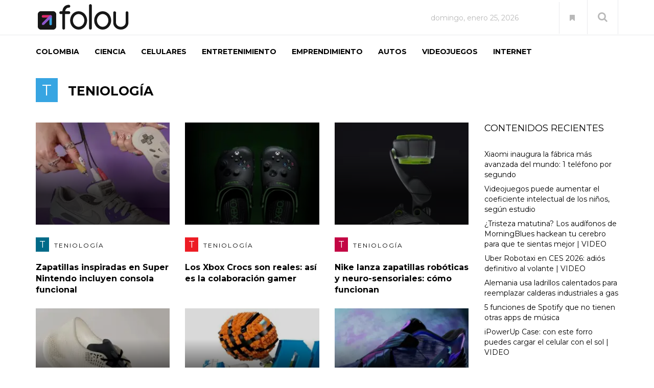

--- FILE ---
content_type: text/html; charset=UTF-8
request_url: https://folou.co/secciones/teniologia/
body_size: 38671
content:
<!DOCTYPE html><html lang="es"><head><meta charset="UTF-8"><meta name="viewport" content="width=device-width, initial-scale=1.0"><link rel="shortcut icon" href="https://folou.co/wp-content/uploads/2019/10/favicon.png" type="image/x-icon"/><link rel="profile" href="https://gmpg.org/xfn/11"><link rel="pingback" href="https://folou.co/xmlrpc.php"><link data-optimized="1" rel="stylesheet" type="text/css" media="screen, print" href="https://folou.co/wp-content/litespeed/css/5422b32d4d68fd5ecb7889340a855bb9.css?ver=55bb9" />
 <script src="https://www.googletagmanager.com/gtag/js?id=UA-151643950-1" defer data-deferred="1" type="b5c5e542716651e7243b6464-text/javascript"></script> <script src="[data-uri]" defer type="b5c5e542716651e7243b6464-text/javascript"></script>  <script data-ad-client="ca-pub-7624847986550297" async src="https://pagead2.googlesyndication.com/pagead/js/adsbygoogle.js" type="b5c5e542716651e7243b6464-text/javascript"></script>  <script src="https://securepubads.g.doubleclick.net/tag/js/gpt.js" defer data-deferred="1" type="b5c5e542716651e7243b6464-text/javascript"></script> <script src="[data-uri]" defer type="b5c5e542716651e7243b6464-text/javascript"></script> <meta name='robots' content='index, follow, max-image-preview:large, max-snippet:-1, max-video-preview:-1' /><style>img:is([sizes="auto" i], [sizes^="auto," i]) { contain-intrinsic-size: 3000px 1500px }</style><meta name="google-site-verification" content="WAslh8jIdQFIzQw-KZhcSSPGYZ0FiopHqL8CTITmvCI" /><title>TENIOLOGÍA archivos - FOLOU</title><link rel="canonical" href="https://folou.co/secciones/teniologia/" /><link rel="next" href="https://folou.co/secciones/teniologia/page/2/" /><meta property="og:locale" content="es_ES" /><meta property="og:type" content="article" /><meta property="og:title" content="TENIOLOGÍA archivos - FOLOU" /><meta property="og:url" content="https://folou.co/secciones/teniologia/" /><meta property="og:site_name" content="FOLOU" /><meta property="og:image" content="https://i0.wp.com/folou.co/wp-content/uploads/2019/10/logo.png?fit=186%2C64&ssl=1" /><meta property="og:image:width" content="186" /><meta property="og:image:height" content="64" /><meta property="og:image:type" content="image/png" /><meta name="twitter:card" content="summary_large_image" /><meta name="twitter:site" content="@folou_co" /> <script type="application/ld+json" class="yoast-schema-graph">{"@context":"https://schema.org","@graph":[{"@type":"CollectionPage","@id":"https://folou.co/secciones/teniologia/","url":"https://folou.co/secciones/teniologia/","name":"TENIOLOGÍA archivos - FOLOU","isPartOf":{"@id":"https://folou.co/#website"},"primaryImageOfPage":{"@id":"https://folou.co/secciones/teniologia/#primaryimage"},"image":{"@id":"https://folou.co/secciones/teniologia/#primaryimage"},"thumbnailUrl":"https://i0.wp.com/folou.co/wp-content/uploads/2025/11/nike_snes1.jpg?fit=1200%2C675&ssl=1","breadcrumb":{"@id":"https://folou.co/secciones/teniologia/#breadcrumb"},"inLanguage":"es"},{"@type":"ImageObject","inLanguage":"es","@id":"https://folou.co/secciones/teniologia/#primaryimage","url":"https://i0.wp.com/folou.co/wp-content/uploads/2025/11/nike_snes1.jpg?fit=1200%2C675&ssl=1","contentUrl":"https://i0.wp.com/folou.co/wp-content/uploads/2025/11/nike_snes1.jpg?fit=1200%2C675&ssl=1","width":1200,"height":675},{"@type":"BreadcrumbList","@id":"https://folou.co/secciones/teniologia/#breadcrumb","itemListElement":[{"@type":"ListItem","position":1,"name":"Portada","item":"https://folou.co/"},{"@type":"ListItem","position":2,"name":"TENIOLOGÍA"}]},{"@type":"WebSite","@id":"https://folou.co/#website","url":"https://folou.co/","name":"FOLOU","description":"Tecnología, gadgets y tendencias digitales en Colombia y el mundo","publisher":{"@id":"https://folou.co/#organization"},"potentialAction":[{"@type":"SearchAction","target":{"@type":"EntryPoint","urlTemplate":"https://folou.co/?s={search_term_string}"},"query-input":{"@type":"PropertyValueSpecification","valueRequired":true,"valueName":"search_term_string"}}],"inLanguage":"es"},{"@type":"Organization","@id":"https://folou.co/#organization","name":"FOLOU.CO","url":"https://folou.co/","logo":{"@type":"ImageObject","inLanguage":"es","@id":"https://folou.co/#/schema/logo/image/","url":"https://i1.wp.com/folou.co/wp-content/uploads/2019/10/logo.png?fit=186%2C64&ssl=1","contentUrl":"https://i1.wp.com/folou.co/wp-content/uploads/2019/10/logo.png?fit=186%2C64&ssl=1","width":186,"height":64,"caption":"FOLOU.CO"},"image":{"@id":"https://folou.co/#/schema/logo/image/"},"sameAs":["https://www.facebook.com/folou.co/","https://x.com/folou_co","https://www.instagram.com/folou.co/"]}]}</script> <link rel='dns-prefetch' href='//stats.wp.com' /><link rel='dns-prefetch' href='//fonts.googleapis.com' /><link rel='dns-prefetch' href='//folou.co' /><link rel='preconnect' href='//c0.wp.com' /><link rel='preconnect' href='//i0.wp.com' /><link rel="alternate" type="application/rss+xml" title="FOLOU &raquo; Feed" href="https://folou.co/feed/" /><link rel="alternate" type="application/rss+xml" title="FOLOU &raquo; Feed de los comentarios" href="https://folou.co/comments/feed/" /><link rel="alternate" type="application/rss+xml" title="FOLOU &raquo; Categoría TENIOLOGÍA del feed" href="https://folou.co/secciones/teniologia/feed/" /><link rel='stylesheet' id='wp-block-library-css' href='https://c0.wp.com/c/6.8.2/wp-includes/css/dist/block-library/style.min.css' type='text/css' media='all' /><style id='wp-block-library-theme-inline-css' type='text/css'>.wp-block-audio :where(figcaption){color:#555;font-size:13px;text-align:center}.is-dark-theme .wp-block-audio :where(figcaption){color:#ffffffa6}.wp-block-audio{margin:0 0 1em}.wp-block-code{border:1px solid #ccc;border-radius:4px;font-family:Menlo,Consolas,monaco,monospace;padding:.8em 1em}.wp-block-embed :where(figcaption){color:#555;font-size:13px;text-align:center}.is-dark-theme .wp-block-embed :where(figcaption){color:#ffffffa6}.wp-block-embed{margin:0 0 1em}.blocks-gallery-caption{color:#555;font-size:13px;text-align:center}.is-dark-theme .blocks-gallery-caption{color:#ffffffa6}:root :where(.wp-block-image figcaption){color:#555;font-size:13px;text-align:center}.is-dark-theme :root :where(.wp-block-image figcaption){color:#ffffffa6}.wp-block-image{margin:0 0 1em}.wp-block-pullquote{border-bottom:4px solid;border-top:4px solid;color:currentColor;margin-bottom:1.75em}.wp-block-pullquote cite,.wp-block-pullquote footer,.wp-block-pullquote__citation{color:currentColor;font-size:.8125em;font-style:normal;text-transform:uppercase}.wp-block-quote{border-left:.25em solid;margin:0 0 1.75em;padding-left:1em}.wp-block-quote cite,.wp-block-quote footer{color:currentColor;font-size:.8125em;font-style:normal;position:relative}.wp-block-quote:where(.has-text-align-right){border-left:none;border-right:.25em solid;padding-left:0;padding-right:1em}.wp-block-quote:where(.has-text-align-center){border:none;padding-left:0}.wp-block-quote.is-large,.wp-block-quote.is-style-large,.wp-block-quote:where(.is-style-plain){border:none}.wp-block-search .wp-block-search__label{font-weight:700}.wp-block-search__button{border:1px solid #ccc;padding:.375em .625em}:where(.wp-block-group.has-background){padding:1.25em 2.375em}.wp-block-separator.has-css-opacity{opacity:.4}.wp-block-separator{border:none;border-bottom:2px solid;margin-left:auto;margin-right:auto}.wp-block-separator.has-alpha-channel-opacity{opacity:1}.wp-block-separator:not(.is-style-wide):not(.is-style-dots){width:100px}.wp-block-separator.has-background:not(.is-style-dots){border-bottom:none;height:1px}.wp-block-separator.has-background:not(.is-style-wide):not(.is-style-dots){height:2px}.wp-block-table{margin:0 0 1em}.wp-block-table td,.wp-block-table th{word-break:normal}.wp-block-table :where(figcaption){color:#555;font-size:13px;text-align:center}.is-dark-theme .wp-block-table :where(figcaption){color:#ffffffa6}.wp-block-video :where(figcaption){color:#555;font-size:13px;text-align:center}.is-dark-theme .wp-block-video :where(figcaption){color:#ffffffa6}.wp-block-video{margin:0 0 1em}:root :where(.wp-block-template-part.has-background){margin-bottom:0;margin-top:0;padding:1.25em 2.375em}</style><style id='classic-theme-styles-inline-css' type='text/css'>/*! This file is auto-generated */
.wp-block-button__link{color:#fff;background-color:#32373c;border-radius:9999px;box-shadow:none;text-decoration:none;padding:calc(.667em + 2px) calc(1.333em + 2px);font-size:1.125em}.wp-block-file__button{background:#32373c;color:#fff;text-decoration:none}</style><link rel='stylesheet' id='mediaelement-css' href='https://c0.wp.com/c/6.8.2/wp-includes/js/mediaelement/mediaelementplayer-legacy.min.css' type='text/css' media='all' /><link rel='stylesheet' id='wp-mediaelement-css' href='https://c0.wp.com/c/6.8.2/wp-includes/js/mediaelement/wp-mediaelement.min.css' type='text/css' media='all' /><style id='jetpack-sharing-buttons-style-inline-css' type='text/css'>.jetpack-sharing-buttons__services-list{display:flex;flex-direction:row;flex-wrap:wrap;gap:0;list-style-type:none;margin:5px;padding:0}.jetpack-sharing-buttons__services-list.has-small-icon-size{font-size:12px}.jetpack-sharing-buttons__services-list.has-normal-icon-size{font-size:16px}.jetpack-sharing-buttons__services-list.has-large-icon-size{font-size:24px}.jetpack-sharing-buttons__services-list.has-huge-icon-size{font-size:36px}@media print{.jetpack-sharing-buttons__services-list{display:none!important}}.editor-styles-wrapper .wp-block-jetpack-sharing-buttons{gap:0;padding-inline-start:0}ul.jetpack-sharing-buttons__services-list.has-background{padding:1.25em 2.375em}</style><style id='global-styles-inline-css' type='text/css'>:root{--wp--preset--aspect-ratio--square: 1;--wp--preset--aspect-ratio--4-3: 4/3;--wp--preset--aspect-ratio--3-4: 3/4;--wp--preset--aspect-ratio--3-2: 3/2;--wp--preset--aspect-ratio--2-3: 2/3;--wp--preset--aspect-ratio--16-9: 16/9;--wp--preset--aspect-ratio--9-16: 9/16;--wp--preset--color--black: #000000;--wp--preset--color--cyan-bluish-gray: #abb8c3;--wp--preset--color--white: #ffffff;--wp--preset--color--pale-pink: #f78da7;--wp--preset--color--vivid-red: #cf2e2e;--wp--preset--color--luminous-vivid-orange: #ff6900;--wp--preset--color--luminous-vivid-amber: #fcb900;--wp--preset--color--light-green-cyan: #7bdcb5;--wp--preset--color--vivid-green-cyan: #00d084;--wp--preset--color--pale-cyan-blue: #8ed1fc;--wp--preset--color--vivid-cyan-blue: #0693e3;--wp--preset--color--vivid-purple: #9b51e0;--wp--preset--gradient--vivid-cyan-blue-to-vivid-purple: linear-gradient(135deg,rgba(6,147,227,1) 0%,rgb(155,81,224) 100%);--wp--preset--gradient--light-green-cyan-to-vivid-green-cyan: linear-gradient(135deg,rgb(122,220,180) 0%,rgb(0,208,130) 100%);--wp--preset--gradient--luminous-vivid-amber-to-luminous-vivid-orange: linear-gradient(135deg,rgba(252,185,0,1) 0%,rgba(255,105,0,1) 100%);--wp--preset--gradient--luminous-vivid-orange-to-vivid-red: linear-gradient(135deg,rgba(255,105,0,1) 0%,rgb(207,46,46) 100%);--wp--preset--gradient--very-light-gray-to-cyan-bluish-gray: linear-gradient(135deg,rgb(238,238,238) 0%,rgb(169,184,195) 100%);--wp--preset--gradient--cool-to-warm-spectrum: linear-gradient(135deg,rgb(74,234,220) 0%,rgb(151,120,209) 20%,rgb(207,42,186) 40%,rgb(238,44,130) 60%,rgb(251,105,98) 80%,rgb(254,248,76) 100%);--wp--preset--gradient--blush-light-purple: linear-gradient(135deg,rgb(255,206,236) 0%,rgb(152,150,240) 100%);--wp--preset--gradient--blush-bordeaux: linear-gradient(135deg,rgb(254,205,165) 0%,rgb(254,45,45) 50%,rgb(107,0,62) 100%);--wp--preset--gradient--luminous-dusk: linear-gradient(135deg,rgb(255,203,112) 0%,rgb(199,81,192) 50%,rgb(65,88,208) 100%);--wp--preset--gradient--pale-ocean: linear-gradient(135deg,rgb(255,245,203) 0%,rgb(182,227,212) 50%,rgb(51,167,181) 100%);--wp--preset--gradient--electric-grass: linear-gradient(135deg,rgb(202,248,128) 0%,rgb(113,206,126) 100%);--wp--preset--gradient--midnight: linear-gradient(135deg,rgb(2,3,129) 0%,rgb(40,116,252) 100%);--wp--preset--font-size--small: 13px;--wp--preset--font-size--medium: 20px;--wp--preset--font-size--large: 36px;--wp--preset--font-size--x-large: 42px;--wp--preset--spacing--20: 0.44rem;--wp--preset--spacing--30: 0.67rem;--wp--preset--spacing--40: 1rem;--wp--preset--spacing--50: 1.5rem;--wp--preset--spacing--60: 2.25rem;--wp--preset--spacing--70: 3.38rem;--wp--preset--spacing--80: 5.06rem;--wp--preset--shadow--natural: 6px 6px 9px rgba(0, 0, 0, 0.2);--wp--preset--shadow--deep: 12px 12px 50px rgba(0, 0, 0, 0.4);--wp--preset--shadow--sharp: 6px 6px 0px rgba(0, 0, 0, 0.2);--wp--preset--shadow--outlined: 6px 6px 0px -3px rgba(255, 255, 255, 1), 6px 6px rgba(0, 0, 0, 1);--wp--preset--shadow--crisp: 6px 6px 0px rgba(0, 0, 0, 1);}:where(.is-layout-flex){gap: 0.5em;}:where(.is-layout-grid){gap: 0.5em;}body .is-layout-flex{display: flex;}.is-layout-flex{flex-wrap: wrap;align-items: center;}.is-layout-flex > :is(*, div){margin: 0;}body .is-layout-grid{display: grid;}.is-layout-grid > :is(*, div){margin: 0;}:where(.wp-block-columns.is-layout-flex){gap: 2em;}:where(.wp-block-columns.is-layout-grid){gap: 2em;}:where(.wp-block-post-template.is-layout-flex){gap: 1.25em;}:where(.wp-block-post-template.is-layout-grid){gap: 1.25em;}.has-black-color{color: var(--wp--preset--color--black) !important;}.has-cyan-bluish-gray-color{color: var(--wp--preset--color--cyan-bluish-gray) !important;}.has-white-color{color: var(--wp--preset--color--white) !important;}.has-pale-pink-color{color: var(--wp--preset--color--pale-pink) !important;}.has-vivid-red-color{color: var(--wp--preset--color--vivid-red) !important;}.has-luminous-vivid-orange-color{color: var(--wp--preset--color--luminous-vivid-orange) !important;}.has-luminous-vivid-amber-color{color: var(--wp--preset--color--luminous-vivid-amber) !important;}.has-light-green-cyan-color{color: var(--wp--preset--color--light-green-cyan) !important;}.has-vivid-green-cyan-color{color: var(--wp--preset--color--vivid-green-cyan) !important;}.has-pale-cyan-blue-color{color: var(--wp--preset--color--pale-cyan-blue) !important;}.has-vivid-cyan-blue-color{color: var(--wp--preset--color--vivid-cyan-blue) !important;}.has-vivid-purple-color{color: var(--wp--preset--color--vivid-purple) !important;}.has-black-background-color{background-color: var(--wp--preset--color--black) !important;}.has-cyan-bluish-gray-background-color{background-color: var(--wp--preset--color--cyan-bluish-gray) !important;}.has-white-background-color{background-color: var(--wp--preset--color--white) !important;}.has-pale-pink-background-color{background-color: var(--wp--preset--color--pale-pink) !important;}.has-vivid-red-background-color{background-color: var(--wp--preset--color--vivid-red) !important;}.has-luminous-vivid-orange-background-color{background-color: var(--wp--preset--color--luminous-vivid-orange) !important;}.has-luminous-vivid-amber-background-color{background-color: var(--wp--preset--color--luminous-vivid-amber) !important;}.has-light-green-cyan-background-color{background-color: var(--wp--preset--color--light-green-cyan) !important;}.has-vivid-green-cyan-background-color{background-color: var(--wp--preset--color--vivid-green-cyan) !important;}.has-pale-cyan-blue-background-color{background-color: var(--wp--preset--color--pale-cyan-blue) !important;}.has-vivid-cyan-blue-background-color{background-color: var(--wp--preset--color--vivid-cyan-blue) !important;}.has-vivid-purple-background-color{background-color: var(--wp--preset--color--vivid-purple) !important;}.has-black-border-color{border-color: var(--wp--preset--color--black) !important;}.has-cyan-bluish-gray-border-color{border-color: var(--wp--preset--color--cyan-bluish-gray) !important;}.has-white-border-color{border-color: var(--wp--preset--color--white) !important;}.has-pale-pink-border-color{border-color: var(--wp--preset--color--pale-pink) !important;}.has-vivid-red-border-color{border-color: var(--wp--preset--color--vivid-red) !important;}.has-luminous-vivid-orange-border-color{border-color: var(--wp--preset--color--luminous-vivid-orange) !important;}.has-luminous-vivid-amber-border-color{border-color: var(--wp--preset--color--luminous-vivid-amber) !important;}.has-light-green-cyan-border-color{border-color: var(--wp--preset--color--light-green-cyan) !important;}.has-vivid-green-cyan-border-color{border-color: var(--wp--preset--color--vivid-green-cyan) !important;}.has-pale-cyan-blue-border-color{border-color: var(--wp--preset--color--pale-cyan-blue) !important;}.has-vivid-cyan-blue-border-color{border-color: var(--wp--preset--color--vivid-cyan-blue) !important;}.has-vivid-purple-border-color{border-color: var(--wp--preset--color--vivid-purple) !important;}.has-vivid-cyan-blue-to-vivid-purple-gradient-background{background: var(--wp--preset--gradient--vivid-cyan-blue-to-vivid-purple) !important;}.has-light-green-cyan-to-vivid-green-cyan-gradient-background{background: var(--wp--preset--gradient--light-green-cyan-to-vivid-green-cyan) !important;}.has-luminous-vivid-amber-to-luminous-vivid-orange-gradient-background{background: var(--wp--preset--gradient--luminous-vivid-amber-to-luminous-vivid-orange) !important;}.has-luminous-vivid-orange-to-vivid-red-gradient-background{background: var(--wp--preset--gradient--luminous-vivid-orange-to-vivid-red) !important;}.has-very-light-gray-to-cyan-bluish-gray-gradient-background{background: var(--wp--preset--gradient--very-light-gray-to-cyan-bluish-gray) !important;}.has-cool-to-warm-spectrum-gradient-background{background: var(--wp--preset--gradient--cool-to-warm-spectrum) !important;}.has-blush-light-purple-gradient-background{background: var(--wp--preset--gradient--blush-light-purple) !important;}.has-blush-bordeaux-gradient-background{background: var(--wp--preset--gradient--blush-bordeaux) !important;}.has-luminous-dusk-gradient-background{background: var(--wp--preset--gradient--luminous-dusk) !important;}.has-pale-ocean-gradient-background{background: var(--wp--preset--gradient--pale-ocean) !important;}.has-electric-grass-gradient-background{background: var(--wp--preset--gradient--electric-grass) !important;}.has-midnight-gradient-background{background: var(--wp--preset--gradient--midnight) !important;}.has-small-font-size{font-size: var(--wp--preset--font-size--small) !important;}.has-medium-font-size{font-size: var(--wp--preset--font-size--medium) !important;}.has-large-font-size{font-size: var(--wp--preset--font-size--large) !important;}.has-x-large-font-size{font-size: var(--wp--preset--font-size--x-large) !important;}
:where(.wp-block-post-template.is-layout-flex){gap: 1.25em;}:where(.wp-block-post-template.is-layout-grid){gap: 1.25em;}
:where(.wp-block-columns.is-layout-flex){gap: 2em;}:where(.wp-block-columns.is-layout-grid){gap: 2em;}
:root :where(.wp-block-pullquote){font-size: 1.5em;line-height: 1.6;}</style><link data-optimized="1" rel='stylesheet' id='rs-plugin-settings-css' href='https://folou.co/wp-content/litespeed/css/a6826d91d171adc40e308306e899d424.css?ver=9d424' type='text/css' media='all' /><style id='rs-plugin-settings-inline-css' type='text/css'>#rs-demo-id {}</style><link data-optimized="1" rel='stylesheet' id='themeum-core-css' href='https://folou.co/wp-content/litespeed/css/caf1d5e9f356923aaa41f2d74aad8986.css?ver=d8986' type='text/css' media='all' /><link data-optimized="1" rel='stylesheet' id='themeum-poll-css' href='https://folou.co/wp-content/litespeed/css/8a536ca4c36e71f76695ab4b3dc40ff7.css?ver=40ff7' type='text/css' media='all' /><link data-optimized="1" rel='stylesheet' id='bootstrap-css' href='https://folou.co/wp-content/litespeed/css/9f1912e896354a040adcd708b8926922.css?ver=26922' type='text/css' media='all' /><link data-optimized="1" rel='stylesheet' id='font-awesome-css' href='https://folou.co/wp-content/litespeed/css/756cdde63f76a9cafe35acc0ec2e11f3.css?ver=e11f3' type='text/css' media='all' /><link data-optimized="1" rel='stylesheet' id='animate-css' href='https://folou.co/wp-content/litespeed/css/455d838296b4d661ad3b3bdbc7f2d115.css?ver=2d115' type='text/css' media='all' /><link data-optimized="1" rel='stylesheet' id='nanoscroller-css' href='https://folou.co/wp-content/litespeed/css/938c43808d2922764d175e9040b97b94.css?ver=97b94' type='text/css' media='all' /><link data-optimized="1" rel='stylesheet' id='prettyPhoto-css' href='https://folou.co/wp-content/litespeed/css/fc15439b43d561ed90c02b6aee2694fc.css?ver=694fc' type='text/css' media='all' /><link data-optimized="1" rel='stylesheet' id='flexslider-css' href='https://folou.co/wp-content/litespeed/css/239bf098adc9da6369bc320e0efef3b4.css?ver=ef3b4' type='text/css' media='all' /><link data-optimized="1" rel='stylesheet' id='thm-main-css' href='https://folou.co/wp-content/litespeed/css/43105ba70c98535179b81e52ec52f761.css?ver=2f761' type='text/css' media='all' /><link data-optimized="1" rel='stylesheet' id='thm-responsive-css' href='https://folou.co/wp-content/litespeed/css/f39f705e8b538a35285bcc4dc7408ee8.css?ver=08ee8' type='text/css' media='all' /><link data-optimized="1" rel='stylesheet' id='thm-style-css' href='https://folou.co/wp-content/litespeed/css/5422b32d4d68fd5ecb7889340a855bb9.css?ver=55bb9' type='text/css' media='all' /><link rel='stylesheet' id='buttons-css' href='https://c0.wp.com/c/6.8.2/wp-includes/css/buttons.min.css' type='text/css' media='all' /><link rel='stylesheet' id='dashicons-css' href='https://c0.wp.com/c/6.8.2/wp-includes/css/dashicons.min.css' type='text/css' media='all' /><link rel='stylesheet' id='media-views-css' href='https://c0.wp.com/c/6.8.2/wp-includes/css/media-views.min.css' type='text/css' media='all' /><link rel='stylesheet' id='imgareaselect-css' href='https://c0.wp.com/c/6.8.2/wp-includes/js/imgareaselect/imgareaselect.css' type='text/css' media='all' /><link data-optimized="1" rel='stylesheet' id='quick-preset-css' href='https://folou.co/wp-content/litespeed/css/704856036a1d003a71d64e1e71b58bff.css?ver=58bff' type='text/css' media='all' /><link data-optimized="1" rel='stylesheet' id='quick-style-css' href='https://folou.co/wp-content/litespeed/css/fec341e5fcb823c8110c36581aa9e6bc.css?ver=9e6bc' type='text/css' media='all' />
<!--[if lt IE 9]><link rel='stylesheet' id='vc_lte_ie9-css' href='https://folou.co/wp-content/plugins/js_composer/assets/css/vc_lte_ie9.min.css' type='text/css' media='screen' />
<![endif]--><link crossorigin="anonymous" rel='stylesheet' id='redux-google-fonts-themeum_options-css' href='https://fonts.googleapis.com/css?family=Montserrat%3A400%2C700&#038;subset=latin&#038;ver=1752790020&#038;display=swap' type='text/css' media='all' /> <script type="b5c5e542716651e7243b6464-text/javascript" src="https://c0.wp.com/c/6.8.2/wp-includes/js/jquery/jquery.min.js" id="jquery-core-js"></script> <script type="b5c5e542716651e7243b6464-text/javascript" src="https://c0.wp.com/c/6.8.2/wp-includes/js/jquery/jquery-migrate.min.js" id="jquery-migrate-js" defer data-deferred="1"></script> <script type="b5c5e542716651e7243b6464-text/javascript" id="ajax-login-script-js-extra" src="[data-uri]" defer></script> <script data-optimized="1" type="b5c5e542716651e7243b6464-text/javascript" src="https://folou.co/wp-content/litespeed/js/9f7eff8873de3f0d84c91f16a05e4805.js?ver=e4805" id="ajax-login-script-js" defer data-deferred="1"></script> <script type="b5c5e542716651e7243b6464-text/javascript" id="qubely_local_script-js-extra" src="[data-uri]" defer></script> <script type="b5c5e542716651e7243b6464-text/javascript" id="qubely_container_width-js-extra" src="[data-uri]" defer></script> <script data-optimized="1" type="b5c5e542716651e7243b6464-text/javascript" src="https://folou.co/wp-content/litespeed/js/dd8300f26e7832b2ea0d0b40d6ccc031.js?ver=cc031" id="tp-tools-js" defer data-deferred="1"></script> <script data-optimized="1" type="b5c5e542716651e7243b6464-text/javascript" src="https://folou.co/wp-content/litespeed/js/76255f5c4fc2bb6d77126de832ba1d2c.js?ver=a1d2c" id="revmin-js" defer data-deferred="1"></script> <script data-optimized="1" type="b5c5e542716651e7243b6464-text/javascript" src="https://folou.co/wp-content/litespeed/js/eee061c859cd610461097d0cc6789985.js?ver=89985" id="themeum-core-js-js" defer data-deferred="1"></script> <script data-optimized="1" type="b5c5e542716651e7243b6464-text/javascript" src="https://folou.co/wp-content/litespeed/js/7431ab46ca5990f071635fad0d1e0a28.js?ver=e0a28" id="themeum-poll-js-js" defer data-deferred="1"></script> <script type="b5c5e542716651e7243b6464-text/javascript" id="utils-js-extra" src="[data-uri]" defer></script> <script type="b5c5e542716651e7243b6464-text/javascript" src="https://c0.wp.com/c/6.8.2/wp-includes/js/utils.min.js" id="utils-js" defer data-deferred="1"></script> <script type="b5c5e542716651e7243b6464-text/javascript" src="https://c0.wp.com/c/6.8.2/wp-includes/js/plupload/moxie.min.js" id="moxiejs-js" defer data-deferred="1"></script> <script type="b5c5e542716651e7243b6464-text/javascript" src="https://c0.wp.com/c/6.8.2/wp-includes/js/plupload/plupload.min.js" id="plupload-js" defer data-deferred="1"></script> <!--[if lt IE 8]> <script type="text/javascript" src="https://c0.wp.com/c/6.8.2/wp-includes/js/json2.min.js" id="json2-js"></script> <![endif]--><link rel="https://api.w.org/" href="https://folou.co/wp-json/" /><link rel="alternate" title="JSON" type="application/json" href="https://folou.co/wp-json/wp/v2/categories/179" /><link rel="EditURI" type="application/rsd+xml" title="RSD" href="https://folou.co/xmlrpc.php?rsd" /><meta name="generator" content="WordPress 6.8.2" /><style>img#wpstats{display:none}</style><meta name="generator" content="Powered by WPBakery Page Builder - drag and drop page builder for WordPress."/><meta name="generator" content="Powered by Slider Revolution 6.0.8 - responsive, Mobile-Friendly Slider Plugin for WordPress with comfortable drag and drop interface." /> <script type="b5c5e542716651e7243b6464-text/javascript" src="[data-uri]" defer></script> <style type="text/css"></style><style type="text/css" title="dynamic-css" class="options-output">.newedge-topbar,.header2 .newedge-topbar{padding-top:2px;padding-bottom:2px;}.site-header{padding-top:0;padding-bottom:0;}.sub-title{padding-top:20px;padding-bottom:10px;}body{font-family:Montserrat;font-weight:400;font-style:normal;color:#333;font-size:14px;}#main-menu .nav>li>a, #main-menu ul.sub-menu li > a{font-family:Montserrat;font-weight:700;font-style:normal;font-size:14px;}h1{font-family:Montserrat;font-weight:700;font-style:normal;color:#000;font-size:40px;}h2{font-family:Montserrat;font-weight:700;font-style:normal;color:#000;font-size:25px;}h3{font-family:Montserrat;font-weight:700;font-style:normal;color:#000;font-size:24px;}h4{font-family:Montserrat;font-weight:700;font-style:normal;color:#000;font-size:20px;}h5{font-family:Montserrat;font-weight:700;font-style:normal;color:#000;font-size:18px;}.bottom-wrap{padding-top:45px;padding-bottom:45px;}.bottom-wrap{margin-top:-40px;}.footer-wrap-inner{padding-top:35px;padding-bottom:35px;}</style><noscript><style>.wpb_animate_when_almost_visible { opacity: 1; }</style></noscript></head><body class="archive category category-teniologia category-179 wp-theme-newedge fullwidth-bg qubely qubely-frontend sidebar-active wpb-js-composer js-comp-ver-6.0.5 vc_responsive"><div id="page" class="hfeed site fullwidth"><div class="header1"><div class="newedge-topbar"><div class="home-search-wrap"><div class="container"><div class="home-search"><form method="get" id="searchform" action="https://folou.co/" >
<input type="text" value="" name="s" id="s" class="form-control" placeholder="Buscar . . ." autocomplete="off" />
<button class="btn btn-style btn-search"><i class="fa fa-search"></i></button></form>                    <a href="#" class="hd-search-btn-close"><i class='fa fa-close'></i></a></div></div></div><div class="container"><div class="row"><div class="col-sm-12"><div class="navbar-header"><div class="logo-wrapper">
<a class="newedge-navbar-brand" href="https://folou.co/">
<img class="enter-logo img-responsive" src="https://folou.co/wp-content/uploads/2019/10/logo.png" alt="Logo" title="Logo">
</a></div></div><div class="top-right"><div class="newedge-date top-align hidden-xs">
domingo, enero 25, 2026</div><div class="newedge-login top-align">
<a href="#sign-in" data-toggle="modal" data-target="#sign-in"><i class="fa fa-user"></i></a></div><div class="newedge-bookmark top-align">
<a href=""><i class="fa fa-bookmark"></i></a></div>
<span class="top-align home-search-btn">
<a href="#" class="hd-search-btn"><i class="fa fa-search"></i></a>
</span></div></div></div></div></div><header id="masthead" class="site-header header"><div id="header-container"><div id="navigation" class="container"><div class="row"><div class="col-sm-12 woo-menu-item-add">
<button type="button" class="navbar-toggle" data-toggle="collapse" data-target=".navbar-collapse">
<span class="icon-bar"></span>
<span class="icon-bar"></span>
<span class="icon-bar"></span>
</button><div id="main-menu" class="hidden-xs"><ul id="menu-main-menu" class="nav"><li class=" menu-item menu-item-type-taxonomy menu-item-object-category has-menu-child"><a href="https://folou.co/secciones/colombia/">COLOMBIA</a></li><li class=" menu-item menu-item-type-taxonomy menu-item-object-category has-menu-child"><a href="https://folou.co/secciones/ciencia/">CIENCIA</a></li><li class=" menu-item menu-item-type-taxonomy menu-item-object-category has-menu-child"><a href="https://folou.co/secciones/dispositivos/celulares/">CELULARES</a></li><li class=" menu-item menu-item-type-taxonomy menu-item-object-category has-menu-child"><a href="https://folou.co/secciones/entretenimiento/">ENTRETENIMIENTO</a></li><li class=" menu-item menu-item-type-taxonomy menu-item-object-category has-menu-child"><a href="https://folou.co/secciones/emprendimiento/">EMPRENDIMIENTO</a></li><li class=" menu-item menu-item-type-taxonomy menu-item-object-category has-menu-child"><a href="https://folou.co/secciones/mundo/autos/">AUTOS</a></li><li class=" menu-item menu-item-type-taxonomy menu-item-object-category has-menu-child"><a href="https://folou.co/secciones/videojuegos/">VIDEOJUEGOS</a></li><li class=" menu-item menu-item-type-taxonomy menu-item-object-category has-menu-child"><a href="https://folou.co/secciones/internet/">INTERNET</a></li></ul></div><div id="mobile-menu" class="visible-xs"><div class="collapse navbar-collapse"><ul id="menu-main-menu-1" class="nav navbar-nav"><li id="menu-item-766" class="menu-item menu-item-type-taxonomy menu-item-object-category menu-item-766"><a title="COLOMBIA" href="https://folou.co/secciones/colombia/">COLOMBIA</a></li><li id="menu-item-14492" class="menu-item menu-item-type-taxonomy menu-item-object-category menu-item-14492"><a title="CIENCIA" href="https://folou.co/secciones/ciencia/">CIENCIA</a></li><li id="menu-item-943" class="menu-item menu-item-type-taxonomy menu-item-object-category menu-item-943"><a title="CELULARES" href="https://folou.co/secciones/dispositivos/celulares/">CELULARES</a></li><li id="menu-item-768" class="menu-item menu-item-type-taxonomy menu-item-object-category menu-item-768"><a title="ENTRETENIMIENTO" href="https://folou.co/secciones/entretenimiento/">ENTRETENIMIENTO</a></li><li id="menu-item-15835" class="menu-item menu-item-type-taxonomy menu-item-object-category menu-item-15835"><a title="EMPRENDIMIENTO" href="https://folou.co/secciones/emprendimiento/">EMPRENDIMIENTO</a></li><li id="menu-item-9631" class="menu-item menu-item-type-taxonomy menu-item-object-category menu-item-9631"><a title="AUTOS" href="https://folou.co/secciones/mundo/autos/">AUTOS</a></li><li id="menu-item-767" class="menu-item menu-item-type-taxonomy menu-item-object-category menu-item-767"><a title="VIDEOJUEGOS" href="https://folou.co/secciones/videojuegos/">VIDEOJUEGOS</a></li><li id="menu-item-770" class="menu-item menu-item-type-taxonomy menu-item-object-category menu-item-770"><a title="INTERNET" href="https://folou.co/secciones/internet/">INTERNET</a></li></ul></div></div></div></div></div></div></header></div><div id="sign-form"><div id="sign-in" class="modal fade"><div class="modal-dialog modal-md"><div class="modal-content"><div class="modal-header">
<i class="fa fa-close close" data-dismiss="modal"></i></div><div class="modal-body text-center"><h3>Welcome</h3><form id="login" action="login" method="post"><div class="login-error alert alert-info" role="alert"></div>
<input type="text"  id="username" name="username" class="form-control" placeholder="User Name">
<input type="password" id="password" name="password" class="form-control" placeholder="Password">
<input type="submit" class="btn btn-default btn-block submit_button"  value="Login" name="submit">
<a href="https://folou.co/gulupa/?action=lostpassword"><strong>Forgot password?</strong></a><p>Not a member? <a href=""><strong>Join today</strong></a></p>
<input type="hidden" id="security" name="security" value="af80bcb2d2" /><input type="hidden" name="_wp_http_referer" value="/secciones/teniologia/" /></form></div></div></div></div></div><div id="logout-url" class="hidden">https://folou.co/gulupa/?action=logout&amp;redirect_to=https%3A%2F%2Ffolou.co%2F&amp;_wpnonce=bdaa9468e4</div><section id="main"><div class="sub-title" style="background-image:url();background-size: cover;background-position: 50% 50%;"><div class="container"><div class="sub-title-inner"><div class="row"><div class="col-sm-12"><h2><span>T</span>TENIOLOGÍA</h2></div></div></div></div></div><div class="container"><div class="row"><div id="content" class="site-content col-sm-9" role="main"><div id="themeum-carousel" class="carousel slide" data-ride="carousel"><ol class="carousel-indicators"></ol><div class="carousel-inner" role="listbox"></div></div><div class="lates-featured-post"><div class="row"><div class="latest-featured-post-small col-sm-4"><div class="themeum-latest-featured-post-item common-post-item common-post-item-text"><a href="https://folou.co/teniologia/zapatillas-snes-nike-air-max-consola-funcional/"><div class="overlay black yes"></div></a><a href="https://folou.co/teniologia/zapatillas-snes-nike-air-max-consola-funcional/"><div class="common-post-item-in" style="height:200px;background: url(https://i0.wp.com/folou.co/wp-content/uploads/2025/11/nike_snes1.jpg?resize=263%2C253&#038;ssl=1) no-repeat;background-size: cover;"></div></a><div class="newedge-post-share-social"><a href="#" data-type="facebook" data-url="https://folou.co/teniologia/zapatillas-snes-nike-air-max-consola-funcional/" data-title="Zapatillas inspiradas en Super Nintendo incluyen consola funcional" data-description="Zapatillas inspiradas en Super Nintendo incluyen consola funcional" data-media="https://i0.wp.com/folou.co/wp-content/uploads/2025/11/nike_snes1.jpg?fit=1200%2C675&#038;ssl=1" class="prettySocial fa fa-facebook"></a><a href="#" data-type="twitter" data-url="https://folou.co/teniologia/zapatillas-snes-nike-air-max-consola-funcional/" data-description="Zapatillas inspiradas en Super Nintendo incluyen consola funcional" data-via="folou_co" class="prettySocial fa fa-twitter"></a><a href="#" data-type="googleplus" data-url="https://folou.co/teniologia/zapatillas-snes-nike-air-max-consola-funcional/" data-description="Zapatillas inspiradas en Super Nintendo incluyen consola funcional" class="prettySocial fa fa-google-plus"></a><a href="#" data-type="pinterest" data-url="https://folou.co/teniologia/zapatillas-snes-nike-air-max-consola-funcional/" data-description="Zapatillas inspiradas en Super Nintendo incluyen consola funcional" data-media="https://i0.wp.com/folou.co/wp-content/uploads/2025/11/nike_snes1.jpg?fit=1200%2C675&#038;ssl=1" class="prettySocial fa fa-pinterest"></a><a href="#" data-type="linkedin" data-url="https://folou.co/teniologia/zapatillas-snes-nike-air-max-consola-funcional/" data-title="Zapatillas inspiradas en Super Nintendo incluyen consola funcional" data-description="Zapatillas inspiradas en Super Nintendo incluyen consola funcional" data-via="" data-media="https://i0.wp.com/folou.co/wp-content/uploads/2025/11/nike_snes1.jpg?fit=1200%2C675&#038;ssl=1" class="prettySocial fa fa-linkedin"></a><div class="share-icon"><i class="fa fa-share-alt"></i></div></div><a href="#sign-in" class="bookmark logout-bookmark" data-toggle="modal" data-target="#sign-in"></a></div><div class="common-post-item-intro-text"><span class="entry-category raw"><span class="category-color-wrap"><span class="category-color category-color1">T</span><a href="https://folou.co/secciones/teniologia/" rel="category tag">TENIOLOGÍA</a></span></span><h3 class="entry-title"><a href="https://folou.co/teniologia/zapatillas-snes-nike-air-max-consola-funcional/">Zapatillas inspiradas en Super Nintendo incluyen consola funcional</a></h3></div></div><div class="latest-featured-post-small col-sm-4"><div class="themeum-latest-featured-post-item common-post-item common-post-item-text"><a href="https://folou.co/teniologia/xbox-crocs/"><div class="overlay black yes"></div></a><a href="https://folou.co/teniologia/xbox-crocs/"><div class="common-post-item-in" style="height:200px;background: url(https://i0.wp.com/folou.co/wp-content/uploads/2025/11/Crocs-xbox.jpg?resize=263%2C253&#038;ssl=1) no-repeat;background-size: cover;"></div></a><div class="newedge-post-share-social"><a href="#" data-type="facebook" data-url="https://folou.co/teniologia/xbox-crocs/" data-title="Los Xbox Crocs son reales: así es la colaboración gamer" data-description="Los Xbox Crocs son reales: así es la colaboración gamer" data-media="https://i0.wp.com/folou.co/wp-content/uploads/2025/11/Crocs-xbox.jpg?fit=1200%2C675&#038;ssl=1" class="prettySocial fa fa-facebook"></a><a href="#" data-type="twitter" data-url="https://folou.co/teniologia/xbox-crocs/" data-description="Los Xbox Crocs son reales: así es la colaboración gamer" data-via="folou_co" class="prettySocial fa fa-twitter"></a><a href="#" data-type="googleplus" data-url="https://folou.co/teniologia/xbox-crocs/" data-description="Los Xbox Crocs son reales: así es la colaboración gamer" class="prettySocial fa fa-google-plus"></a><a href="#" data-type="pinterest" data-url="https://folou.co/teniologia/xbox-crocs/" data-description="Los Xbox Crocs son reales: así es la colaboración gamer" data-media="https://i0.wp.com/folou.co/wp-content/uploads/2025/11/Crocs-xbox.jpg?fit=1200%2C675&#038;ssl=1" class="prettySocial fa fa-pinterest"></a><a href="#" data-type="linkedin" data-url="https://folou.co/teniologia/xbox-crocs/" data-title="Los Xbox Crocs son reales: así es la colaboración gamer" data-description="Los Xbox Crocs son reales: así es la colaboración gamer" data-via="" data-media="https://i0.wp.com/folou.co/wp-content/uploads/2025/11/Crocs-xbox.jpg?fit=1200%2C675&#038;ssl=1" class="prettySocial fa fa-linkedin"></a><div class="share-icon"><i class="fa fa-share-alt"></i></div></div><a href="#sign-in" class="bookmark logout-bookmark" data-toggle="modal" data-target="#sign-in"></a></div><div class="common-post-item-intro-text"><span class="entry-category red"><span class="category-color-wrap"><span class="category-color category-color1">T</span><a href="https://folou.co/secciones/teniologia/" rel="category tag">TENIOLOGÍA</a></span></span><h3 class="entry-title"><a href="https://folou.co/teniologia/xbox-crocs/">Los Xbox Crocs son reales: así es la colaboración gamer</a></h3></div></div><div class="latest-featured-post-small col-sm-4"><div class="themeum-latest-featured-post-item common-post-item common-post-item-text"><a href="https://folou.co/teniologia/nike-zapatillas-roboticas-neurosensoriales/"><div class="overlay black yes"></div></a><a href="https://folou.co/teniologia/nike-zapatillas-roboticas-neurosensoriales/"><div class="common-post-item-in" style="height:200px;background: url(https://i0.wp.com/folou.co/wp-content/uploads/2025/10/project-amplify-nike.jpg?resize=263%2C253&#038;ssl=1) no-repeat;background-size: cover;"></div></a><div class="newedge-post-share-social"><a href="#" data-type="facebook" data-url="https://folou.co/teniologia/nike-zapatillas-roboticas-neurosensoriales/" data-title="Nike lanza zapatillas robóticas y neuro-sensoriales: cómo funcionan" data-description="Nike lanza zapatillas robóticas y neuro-sensoriales: cómo funcionan" data-media="https://i0.wp.com/folou.co/wp-content/uploads/2025/10/project-amplify-nike.jpg?fit=1200%2C675&#038;ssl=1" class="prettySocial fa fa-facebook"></a><a href="#" data-type="twitter" data-url="https://folou.co/teniologia/nike-zapatillas-roboticas-neurosensoriales/" data-description="Nike lanza zapatillas robóticas y neuro-sensoriales: cómo funcionan" data-via="folou_co" class="prettySocial fa fa-twitter"></a><a href="#" data-type="googleplus" data-url="https://folou.co/teniologia/nike-zapatillas-roboticas-neurosensoriales/" data-description="Nike lanza zapatillas robóticas y neuro-sensoriales: cómo funcionan" class="prettySocial fa fa-google-plus"></a><a href="#" data-type="pinterest" data-url="https://folou.co/teniologia/nike-zapatillas-roboticas-neurosensoriales/" data-description="Nike lanza zapatillas robóticas y neuro-sensoriales: cómo funcionan" data-media="https://i0.wp.com/folou.co/wp-content/uploads/2025/10/project-amplify-nike.jpg?fit=1200%2C675&#038;ssl=1" class="prettySocial fa fa-pinterest"></a><a href="#" data-type="linkedin" data-url="https://folou.co/teniologia/nike-zapatillas-roboticas-neurosensoriales/" data-title="Nike lanza zapatillas robóticas y neuro-sensoriales: cómo funcionan" data-description="Nike lanza zapatillas robóticas y neuro-sensoriales: cómo funcionan" data-via="" data-media="https://i0.wp.com/folou.co/wp-content/uploads/2025/10/project-amplify-nike.jpg?fit=1200%2C675&#038;ssl=1" class="prettySocial fa fa-linkedin"></a><div class="share-icon"><i class="fa fa-share-alt"></i></div></div><a href="#sign-in" class="bookmark logout-bookmark" data-toggle="modal" data-target="#sign-in"></a></div><div class="common-post-item-intro-text"><span class="entry-category pink"><span class="category-color-wrap"><span class="category-color category-color1">T</span><a href="https://folou.co/secciones/teniologia/" rel="category tag">TENIOLOGÍA</a></span></span><h3 class="entry-title"><a href="https://folou.co/teniologia/nike-zapatillas-roboticas-neurosensoriales/">Nike lanza zapatillas robóticas y neuro-sensoriales: cómo funcionan</a></h3></div></div></div><div class="row"><div class="latest-featured-post-small col-sm-4"><div class="themeum-latest-featured-post-item common-post-item common-post-item-text"><a href="https://folou.co/teniologia/adidas-climacool-laced-cordones-ajustables/"><div class="overlay black yes"></div></a><a href="https://folou.co/teniologia/adidas-climacool-laced-cordones-ajustables/"><div class="common-post-item-in" style="height:200px;background: url(https://i0.wp.com/folou.co/wp-content/uploads/2025/07/adidas2.jpg?resize=263%2C253&#038;ssl=1) no-repeat;background-size: cover;"></div></a><div class="newedge-post-share-social"><a href="#" data-type="facebook" data-url="https://folou.co/teniologia/adidas-climacool-laced-cordones-ajustables/" data-title="Adidas lanza las Climacool Laced: zapatillas impresas en 3D con cordones ajustables" data-description="Adidas lanza las Climacool Laced: zapatillas impresas en 3D con cordones ajustables" data-media="https://i0.wp.com/folou.co/wp-content/uploads/2025/07/adidas2.jpg?fit=1200%2C675&#038;ssl=1" class="prettySocial fa fa-facebook"></a><a href="#" data-type="twitter" data-url="https://folou.co/teniologia/adidas-climacool-laced-cordones-ajustables/" data-description="Adidas lanza las Climacool Laced: zapatillas impresas en 3D con cordones ajustables" data-via="folou_co" class="prettySocial fa fa-twitter"></a><a href="#" data-type="googleplus" data-url="https://folou.co/teniologia/adidas-climacool-laced-cordones-ajustables/" data-description="Adidas lanza las Climacool Laced: zapatillas impresas en 3D con cordones ajustables" class="prettySocial fa fa-google-plus"></a><a href="#" data-type="pinterest" data-url="https://folou.co/teniologia/adidas-climacool-laced-cordones-ajustables/" data-description="Adidas lanza las Climacool Laced: zapatillas impresas en 3D con cordones ajustables" data-media="https://i0.wp.com/folou.co/wp-content/uploads/2025/07/adidas2.jpg?fit=1200%2C675&#038;ssl=1" class="prettySocial fa fa-pinterest"></a><a href="#" data-type="linkedin" data-url="https://folou.co/teniologia/adidas-climacool-laced-cordones-ajustables/" data-title="Adidas lanza las Climacool Laced: zapatillas impresas en 3D con cordones ajustables" data-description="Adidas lanza las Climacool Laced: zapatillas impresas en 3D con cordones ajustables" data-via="" data-media="https://i0.wp.com/folou.co/wp-content/uploads/2025/07/adidas2.jpg?fit=1200%2C675&#038;ssl=1" class="prettySocial fa fa-linkedin"></a><div class="share-icon"><i class="fa fa-share-alt"></i></div></div><a href="#sign-in" class="bookmark logout-bookmark" data-toggle="modal" data-target="#sign-in"></a></div><div class="common-post-item-intro-text"><span class="entry-category blue"><span class="category-color-wrap"><span class="category-color category-color1">T</span><a href="https://folou.co/secciones/teniologia/" rel="category tag">TENIOLOGÍA</a></span></span><h3 class="entry-title"><a href="https://folou.co/teniologia/adidas-climacool-laced-cordones-ajustables/">Adidas lanza las Climacool Laced: zapatillas impresas en 3D con cordones ajustables</a></h3></div></div><div class="latest-featured-post-small col-sm-4"><div class="themeum-latest-featured-post-item common-post-item common-post-item-text"><a href="https://folou.co/teniologia/zapatos-armables-lego-nike/"><div class="overlay black yes"></div></a><a href="https://folou.co/teniologia/zapatos-armables-lego-nike/"><div class="common-post-item-in" style="height:200px;background: url(https://i0.wp.com/folou.co/wp-content/uploads/2025/05/lego-nike.jpg?resize=263%2C253&#038;ssl=1) no-repeat;background-size: cover;"></div></a><div class="newedge-post-share-social"><a href="#" data-type="facebook" data-url="https://folou.co/teniologia/zapatos-armables-lego-nike/" data-title="Lego y Nike presentaron la zapatilla construible ‘Nike Dunk’" data-description="Lego y Nike presentaron la zapatilla construible ‘Nike Dunk’" data-media="https://i0.wp.com/folou.co/wp-content/uploads/2025/05/lego-nike.jpg?fit=1200%2C675&#038;ssl=1" class="prettySocial fa fa-facebook"></a><a href="#" data-type="twitter" data-url="https://folou.co/teniologia/zapatos-armables-lego-nike/" data-description="Lego y Nike presentaron la zapatilla construible ‘Nike Dunk’" data-via="folou_co" class="prettySocial fa fa-twitter"></a><a href="#" data-type="googleplus" data-url="https://folou.co/teniologia/zapatos-armables-lego-nike/" data-description="Lego y Nike presentaron la zapatilla construible ‘Nike Dunk’" class="prettySocial fa fa-google-plus"></a><a href="#" data-type="pinterest" data-url="https://folou.co/teniologia/zapatos-armables-lego-nike/" data-description="Lego y Nike presentaron la zapatilla construible ‘Nike Dunk’" data-media="https://i0.wp.com/folou.co/wp-content/uploads/2025/05/lego-nike.jpg?fit=1200%2C675&#038;ssl=1" class="prettySocial fa fa-pinterest"></a><a href="#" data-type="linkedin" data-url="https://folou.co/teniologia/zapatos-armables-lego-nike/" data-title="Lego y Nike presentaron la zapatilla construible ‘Nike Dunk’" data-description="Lego y Nike presentaron la zapatilla construible ‘Nike Dunk’" data-via="" data-media="https://i0.wp.com/folou.co/wp-content/uploads/2025/05/lego-nike.jpg?fit=1200%2C675&#038;ssl=1" class="prettySocial fa fa-linkedin"></a><div class="share-icon"><i class="fa fa-share-alt"></i></div></div><a href="#sign-in" class="bookmark logout-bookmark" data-toggle="modal" data-target="#sign-in"></a></div><div class="common-post-item-intro-text"><span class="entry-category green"><span class="category-color-wrap"><span class="category-color category-color1">T</span><a href="https://folou.co/secciones/teniologia/" rel="category tag">TENIOLOGÍA</a></span></span><h3 class="entry-title"><a href="https://folou.co/teniologia/zapatos-armables-lego-nike/">Lego y Nike presentaron la zapatilla construible ‘Nike Dunk’</a></h3></div></div><div class="latest-featured-post-small col-sm-4"><div class="themeum-latest-featured-post-item common-post-item common-post-item-text"><a href="https://folou.co/teniologia/nike-demanda-colectiva-nft-rtfkt/"><div class="overlay black yes"></div></a><a href="https://folou.co/teniologia/nike-demanda-colectiva-nft-rtfkt/"><div class="common-post-item-in" style="height:200px;background: url(https://i0.wp.com/folou.co/wp-content/uploads/2025/04/Nike-Cryptokicks.jpg?resize=263%2C253&#038;ssl=1) no-repeat;background-size: cover;"></div></a><div class="newedge-post-share-social"><a href="#" data-type="facebook" data-url="https://folou.co/teniologia/nike-demanda-colectiva-nft-rtfkt/" data-title="Nike enfrenta demanda colectiva por compradores de NFT tras el cierre de RTFKT" data-description="Nike enfrenta demanda colectiva por compradores de NFT tras el cierre de RTFKT" data-media="https://i0.wp.com/folou.co/wp-content/uploads/2025/04/Nike-Cryptokicks.jpg?fit=1200%2C675&#038;ssl=1" class="prettySocial fa fa-facebook"></a><a href="#" data-type="twitter" data-url="https://folou.co/teniologia/nike-demanda-colectiva-nft-rtfkt/" data-description="Nike enfrenta demanda colectiva por compradores de NFT tras el cierre de RTFKT" data-via="folou_co" class="prettySocial fa fa-twitter"></a><a href="#" data-type="googleplus" data-url="https://folou.co/teniologia/nike-demanda-colectiva-nft-rtfkt/" data-description="Nike enfrenta demanda colectiva por compradores de NFT tras el cierre de RTFKT" class="prettySocial fa fa-google-plus"></a><a href="#" data-type="pinterest" data-url="https://folou.co/teniologia/nike-demanda-colectiva-nft-rtfkt/" data-description="Nike enfrenta demanda colectiva por compradores de NFT tras el cierre de RTFKT" data-media="https://i0.wp.com/folou.co/wp-content/uploads/2025/04/Nike-Cryptokicks.jpg?fit=1200%2C675&#038;ssl=1" class="prettySocial fa fa-pinterest"></a><a href="#" data-type="linkedin" data-url="https://folou.co/teniologia/nike-demanda-colectiva-nft-rtfkt/" data-title="Nike enfrenta demanda colectiva por compradores de NFT tras el cierre de RTFKT" data-description="Nike enfrenta demanda colectiva por compradores de NFT tras el cierre de RTFKT" data-via="" data-media="https://i0.wp.com/folou.co/wp-content/uploads/2025/04/Nike-Cryptokicks.jpg?fit=1200%2C675&#038;ssl=1" class="prettySocial fa fa-linkedin"></a><div class="share-icon"><i class="fa fa-share-alt"></i></div></div><a href="#sign-in" class="bookmark logout-bookmark" data-toggle="modal" data-target="#sign-in"></a></div><div class="common-post-item-intro-text"><span class="entry-category green"><span class="category-color-wrap"><span class="category-color category-color1">T</span><a href="https://folou.co/secciones/teniologia/" rel="category tag">TENIOLOGÍA</a></span></span><h3 class="entry-title"><a href="https://folou.co/teniologia/nike-demanda-colectiva-nft-rtfkt/">Nike enfrenta demanda colectiva por compradores de NFT tras el cierre de RTFKT</a></h3></div></div></div><div class="row"><div class="latest-featured-post-small col-sm-4"><div class="themeum-latest-featured-post-item common-post-item common-post-item-text"><a href="https://folou.co/teniologia/nike-air-max-1000/"><div class="overlay black yes"></div></a><a href="https://folou.co/teniologia/nike-air-max-1000/"><div class="common-post-item-in" style="height:200px;background: url(https://i0.wp.com/folou.co/wp-content/uploads/2024/11/nike-air-max-1000-2.jpg?resize=263%2C253&#038;ssl=1) no-repeat;background-size: cover;"></div></a><div class="newedge-post-share-social"><a href="#" data-type="facebook" data-url="https://folou.co/teniologia/nike-air-max-1000/" data-title="Nike Air Max 1000: así son los primeros tenis impresos en 3D" data-description="Nike Air Max 1000: así son los primeros tenis impresos en 3D" data-media="https://i0.wp.com/folou.co/wp-content/uploads/2024/11/nike-air-max-1000-2.jpg?fit=1200%2C675&#038;ssl=1" class="prettySocial fa fa-facebook"></a><a href="#" data-type="twitter" data-url="https://folou.co/teniologia/nike-air-max-1000/" data-description="Nike Air Max 1000: así son los primeros tenis impresos en 3D" data-via="folou_co" class="prettySocial fa fa-twitter"></a><a href="#" data-type="googleplus" data-url="https://folou.co/teniologia/nike-air-max-1000/" data-description="Nike Air Max 1000: así son los primeros tenis impresos en 3D" class="prettySocial fa fa-google-plus"></a><a href="#" data-type="pinterest" data-url="https://folou.co/teniologia/nike-air-max-1000/" data-description="Nike Air Max 1000: así son los primeros tenis impresos en 3D" data-media="https://i0.wp.com/folou.co/wp-content/uploads/2024/11/nike-air-max-1000-2.jpg?fit=1200%2C675&#038;ssl=1" class="prettySocial fa fa-pinterest"></a><a href="#" data-type="linkedin" data-url="https://folou.co/teniologia/nike-air-max-1000/" data-title="Nike Air Max 1000: así son los primeros tenis impresos en 3D" data-description="Nike Air Max 1000: así son los primeros tenis impresos en 3D" data-via="" data-media="https://i0.wp.com/folou.co/wp-content/uploads/2024/11/nike-air-max-1000-2.jpg?fit=1200%2C675&#038;ssl=1" class="prettySocial fa fa-linkedin"></a><div class="share-icon"><i class="fa fa-share-alt"></i></div></div><a href="#sign-in" class="bookmark logout-bookmark" data-toggle="modal" data-target="#sign-in"></a></div><div class="common-post-item-intro-text"><span class="entry-category pink"><span class="category-color-wrap"><span class="category-color category-color1">T</span><a href="https://folou.co/secciones/teniologia/" rel="category tag">TENIOLOGÍA</a></span></span><h3 class="entry-title"><a href="https://folou.co/teniologia/nike-air-max-1000/">Nike Air Max 1000: así son los primeros tenis impresos en 3D</a></h3></div></div><div class="latest-featured-post-small col-sm-4"><div class="themeum-latest-featured-post-item common-post-item common-post-item-text"><a href="https://folou.co/teniologia/samsung-shortcut-sneaker/"><div class="overlay black yes"></div></a><a href="https://folou.co/teniologia/samsung-shortcut-sneaker/"><div class="common-post-item-in" style="height:200px;background: url(https://i0.wp.com/folou.co/wp-content/uploads/2024/06/Samsung-Shortcut-Sneaker.jpg?resize=263%2C253&#038;ssl=1) no-repeat;background-size: cover;"></div></a><div class="newedge-post-share-social"><a href="#" data-type="facebook" data-url="https://folou.co/teniologia/samsung-shortcut-sneaker/" data-title="Shortcut Sneaker: las zapatillas de Samsung que controla tu Galaxy" data-description="Shortcut Sneaker: las zapatillas de Samsung que controla tu Galaxy" data-media="https://i0.wp.com/folou.co/wp-content/uploads/2024/06/Samsung-Shortcut-Sneaker.jpg?fit=1200%2C675&#038;ssl=1" class="prettySocial fa fa-facebook"></a><a href="#" data-type="twitter" data-url="https://folou.co/teniologia/samsung-shortcut-sneaker/" data-description="Shortcut Sneaker: las zapatillas de Samsung que controla tu Galaxy" data-via="folou_co" class="prettySocial fa fa-twitter"></a><a href="#" data-type="googleplus" data-url="https://folou.co/teniologia/samsung-shortcut-sneaker/" data-description="Shortcut Sneaker: las zapatillas de Samsung que controla tu Galaxy" class="prettySocial fa fa-google-plus"></a><a href="#" data-type="pinterest" data-url="https://folou.co/teniologia/samsung-shortcut-sneaker/" data-description="Shortcut Sneaker: las zapatillas de Samsung que controla tu Galaxy" data-media="https://i0.wp.com/folou.co/wp-content/uploads/2024/06/Samsung-Shortcut-Sneaker.jpg?fit=1200%2C675&#038;ssl=1" class="prettySocial fa fa-pinterest"></a><a href="#" data-type="linkedin" data-url="https://folou.co/teniologia/samsung-shortcut-sneaker/" data-title="Shortcut Sneaker: las zapatillas de Samsung que controla tu Galaxy" data-description="Shortcut Sneaker: las zapatillas de Samsung que controla tu Galaxy" data-via="" data-media="https://i0.wp.com/folou.co/wp-content/uploads/2024/06/Samsung-Shortcut-Sneaker.jpg?fit=1200%2C675&#038;ssl=1" class="prettySocial fa fa-linkedin"></a><div class="share-icon"><i class="fa fa-share-alt"></i></div></div><a href="#sign-in" class="bookmark logout-bookmark" data-toggle="modal" data-target="#sign-in"></a></div><div class="common-post-item-intro-text"><span class="entry-category red"><span class="category-color-wrap"><span class="category-color category-color1">T</span><a href="https://folou.co/secciones/teniologia/" rel="category tag">TENIOLOGÍA</a></span></span><h3 class="entry-title"><a href="https://folou.co/teniologia/samsung-shortcut-sneaker/">Shortcut Sneaker: las zapatillas de Samsung que controla tu Galaxy</a></h3></div></div><div class="latest-featured-post-small col-sm-4"><div class="themeum-latest-featured-post-item common-post-item common-post-item-text"><a href="https://folou.co/teniologia/nike-cryptokicks-primeras-zapatillas-metaverso/"><div class="overlay black yes"></div></a><a href="https://folou.co/teniologia/nike-cryptokicks-primeras-zapatillas-metaverso/"><div class="common-post-item-in" style="height:200px;background: url(https://i0.wp.com/folou.co/wp-content/uploads/2022/05/nike-metaverso.jpg?resize=263%2C253&#038;ssl=1) no-repeat;background-size: cover;"></div></a><div class="newedge-post-share-social"><a href="#" data-type="facebook" data-url="https://folou.co/teniologia/nike-cryptokicks-primeras-zapatillas-metaverso/" data-title="Nike CryptoKicks: las primeras zapatillas deportivas del metaverso" data-description="Nike CryptoKicks: las primeras zapatillas deportivas del metaverso" data-media="https://i0.wp.com/folou.co/wp-content/uploads/2022/05/nike-metaverso.jpg?fit=1200%2C675&#038;ssl=1" class="prettySocial fa fa-facebook"></a><a href="#" data-type="twitter" data-url="https://folou.co/teniologia/nike-cryptokicks-primeras-zapatillas-metaverso/" data-description="Nike CryptoKicks: las primeras zapatillas deportivas del metaverso" data-via="folou_co" class="prettySocial fa fa-twitter"></a><a href="#" data-type="googleplus" data-url="https://folou.co/teniologia/nike-cryptokicks-primeras-zapatillas-metaverso/" data-description="Nike CryptoKicks: las primeras zapatillas deportivas del metaverso" class="prettySocial fa fa-google-plus"></a><a href="#" data-type="pinterest" data-url="https://folou.co/teniologia/nike-cryptokicks-primeras-zapatillas-metaverso/" data-description="Nike CryptoKicks: las primeras zapatillas deportivas del metaverso" data-media="https://i0.wp.com/folou.co/wp-content/uploads/2022/05/nike-metaverso.jpg?fit=1200%2C675&#038;ssl=1" class="prettySocial fa fa-pinterest"></a><a href="#" data-type="linkedin" data-url="https://folou.co/teniologia/nike-cryptokicks-primeras-zapatillas-metaverso/" data-title="Nike CryptoKicks: las primeras zapatillas deportivas del metaverso" data-description="Nike CryptoKicks: las primeras zapatillas deportivas del metaverso" data-via="" data-media="https://i0.wp.com/folou.co/wp-content/uploads/2022/05/nike-metaverso.jpg?fit=1200%2C675&#038;ssl=1" class="prettySocial fa fa-linkedin"></a><div class="share-icon"><i class="fa fa-share-alt"></i></div></div><a href="#sign-in" class="bookmark logout-bookmark" data-toggle="modal" data-target="#sign-in"></a></div><div class="common-post-item-intro-text"><span class="entry-category red"><span class="category-color-wrap"><span class="category-color category-color1">T</span><a href="https://folou.co/secciones/teniologia/" rel="category tag">TENIOLOGÍA</a></span></span><h3 class="entry-title"><a href="https://folou.co/teniologia/nike-cryptokicks-primeras-zapatillas-metaverso/">Nike CryptoKicks: las primeras zapatillas deportivas del metaverso</a></h3></div></div></div><div class="row"><div class="latest-featured-post-small col-sm-4"><div class="themeum-latest-featured-post-item common-post-item common-post-item-text"><a href="https://folou.co/teniologia/nvidia-paint-me-a-picture/"><div class="overlay black yes"></div></a><a href="https://folou.co/teniologia/nvidia-paint-me-a-picture/"><div class="common-post-item-in" style="height:200px;background: url(https://i0.wp.com/folou.co/wp-content/uploads/2021/11/nvidia.png?resize=263%2C253&#038;ssl=1) no-repeat;background-size: cover;"></div></a><div class="newedge-post-share-social"><a href="#" data-type="facebook" data-url="https://folou.co/teniologia/nvidia-paint-me-a-picture/" data-title="&#8216;Paint me a picture&#8217;: Inteligencia Artificial pinta cuadros mientras hablas" data-description="&#8216;Paint me a picture&#8217;: Inteligencia Artificial pinta cuadros mientras hablas" data-media="https://i0.wp.com/folou.co/wp-content/uploads/2021/11/nvidia.png?fit=1200%2C675&#038;ssl=1" class="prettySocial fa fa-facebook"></a><a href="#" data-type="twitter" data-url="https://folou.co/teniologia/nvidia-paint-me-a-picture/" data-description="&#8216;Paint me a picture&#8217;: Inteligencia Artificial pinta cuadros mientras hablas" data-via="folou_co" class="prettySocial fa fa-twitter"></a><a href="#" data-type="googleplus" data-url="https://folou.co/teniologia/nvidia-paint-me-a-picture/" data-description="&#8216;Paint me a picture&#8217;: Inteligencia Artificial pinta cuadros mientras hablas" class="prettySocial fa fa-google-plus"></a><a href="#" data-type="pinterest" data-url="https://folou.co/teniologia/nvidia-paint-me-a-picture/" data-description="&#8216;Paint me a picture&#8217;: Inteligencia Artificial pinta cuadros mientras hablas" data-media="https://i0.wp.com/folou.co/wp-content/uploads/2021/11/nvidia.png?fit=1200%2C675&#038;ssl=1" class="prettySocial fa fa-pinterest"></a><a href="#" data-type="linkedin" data-url="https://folou.co/teniologia/nvidia-paint-me-a-picture/" data-title="&#8216;Paint me a picture&#8217;: Inteligencia Artificial pinta cuadros mientras hablas" data-description="&#8216;Paint me a picture&#8217;: Inteligencia Artificial pinta cuadros mientras hablas" data-via="" data-media="https://i0.wp.com/folou.co/wp-content/uploads/2021/11/nvidia.png?fit=1200%2C675&#038;ssl=1" class="prettySocial fa fa-linkedin"></a><div class="share-icon"><i class="fa fa-share-alt"></i></div></div><a href="#sign-in" class="bookmark logout-bookmark" data-toggle="modal" data-target="#sign-in"></a></div><div class="common-post-item-intro-text"><span class="entry-category green"><span class="category-color-wrap"><span class="category-color category-color1">T</span><a href="https://folou.co/secciones/teniologia/" rel="category tag">TENIOLOGÍA</a></span></span><h3 class="entry-title"><a href="https://folou.co/teniologia/nvidia-paint-me-a-picture/">&#8216;Paint me a picture&#8217;: Inteligencia Artificial pinta cuadros mientras hablas</a></h3></div></div><div class="latest-featured-post-small col-sm-4"><div class="themeum-latest-featured-post-item common-post-item common-post-item-text"><a href="https://folou.co/teniologia/5-tendencias-industria-4-0/"><div class="overlay black yes"></div></a><a href="https://folou.co/teniologia/5-tendencias-industria-4-0/"><div class="common-post-item-in" style="height:200px;background: url(https://i0.wp.com/folou.co/wp-content/uploads/2021/11/Industria-4.0.jpg?resize=263%2C253&#038;ssl=1) no-repeat;background-size: cover;"></div></a><div class="newedge-post-share-social"><a href="#" data-type="facebook" data-url="https://folou.co/teniologia/5-tendencias-industria-4-0/" data-title="5 tendencias de la Industria 4.0 para los próximos años" data-description="5 tendencias de la Industria 4.0 para los próximos años" data-media="https://i0.wp.com/folou.co/wp-content/uploads/2021/11/Industria-4.0.jpg?fit=1200%2C675&#038;ssl=1" class="prettySocial fa fa-facebook"></a><a href="#" data-type="twitter" data-url="https://folou.co/teniologia/5-tendencias-industria-4-0/" data-description="5 tendencias de la Industria 4.0 para los próximos años" data-via="folou_co" class="prettySocial fa fa-twitter"></a><a href="#" data-type="googleplus" data-url="https://folou.co/teniologia/5-tendencias-industria-4-0/" data-description="5 tendencias de la Industria 4.0 para los próximos años" class="prettySocial fa fa-google-plus"></a><a href="#" data-type="pinterest" data-url="https://folou.co/teniologia/5-tendencias-industria-4-0/" data-description="5 tendencias de la Industria 4.0 para los próximos años" data-media="https://i0.wp.com/folou.co/wp-content/uploads/2021/11/Industria-4.0.jpg?fit=1200%2C675&#038;ssl=1" class="prettySocial fa fa-pinterest"></a><a href="#" data-type="linkedin" data-url="https://folou.co/teniologia/5-tendencias-industria-4-0/" data-title="5 tendencias de la Industria 4.0 para los próximos años" data-description="5 tendencias de la Industria 4.0 para los próximos años" data-via="" data-media="https://i0.wp.com/folou.co/wp-content/uploads/2021/11/Industria-4.0.jpg?fit=1200%2C675&#038;ssl=1" class="prettySocial fa fa-linkedin"></a><div class="share-icon"><i class="fa fa-share-alt"></i></div></div><a href="#sign-in" class="bookmark logout-bookmark" data-toggle="modal" data-target="#sign-in"></a></div><div class="common-post-item-intro-text"><span class="entry-category raw"><span class="category-color-wrap"><span class="category-color category-color1">T</span><a href="https://folou.co/secciones/teniologia/" rel="category tag">TENIOLOGÍA</a></span></span><h3 class="entry-title"><a href="https://folou.co/teniologia/5-tendencias-industria-4-0/">5 tendencias de la Industria 4.0 para los próximos años</a></h3></div></div><div class="latest-featured-post-small col-sm-4"><div class="themeum-latest-featured-post-item common-post-item common-post-item-text"><a href="https://folou.co/teniologia/latinoamerica-uso-tecnologia-educacion-superior/"><div class="overlay black yes"></div></a><a href="https://folou.co/teniologia/latinoamerica-uso-tecnologia-educacion-superior/"><div class="common-post-item-in" style="height:200px;background: url(https://i0.wp.com/folou.co/wp-content/uploads/2021/11/educacio%CC%81n-superior.jpg?resize=263%2C253&#038;ssl=1) no-repeat;background-size: cover;"></div></a><div class="newedge-post-share-social"><a href="#" data-type="facebook" data-url="https://folou.co/teniologia/latinoamerica-uso-tecnologia-educacion-superior/" data-title="Latinoamérica lidera el uso de tecnología para la educación superior" data-description="Latinoamérica lidera el uso de tecnología para la educación superior" data-media="https://i0.wp.com/folou.co/wp-content/uploads/2021/11/educacio%CC%81n-superior.jpg?fit=1200%2C675&#038;ssl=1" class="prettySocial fa fa-facebook"></a><a href="#" data-type="twitter" data-url="https://folou.co/teniologia/latinoamerica-uso-tecnologia-educacion-superior/" data-description="Latinoamérica lidera el uso de tecnología para la educación superior" data-via="folou_co" class="prettySocial fa fa-twitter"></a><a href="#" data-type="googleplus" data-url="https://folou.co/teniologia/latinoamerica-uso-tecnologia-educacion-superior/" data-description="Latinoamérica lidera el uso de tecnología para la educación superior" class="prettySocial fa fa-google-plus"></a><a href="#" data-type="pinterest" data-url="https://folou.co/teniologia/latinoamerica-uso-tecnologia-educacion-superior/" data-description="Latinoamérica lidera el uso de tecnología para la educación superior" data-media="https://i0.wp.com/folou.co/wp-content/uploads/2021/11/educacio%CC%81n-superior.jpg?fit=1200%2C675&#038;ssl=1" class="prettySocial fa fa-pinterest"></a><a href="#" data-type="linkedin" data-url="https://folou.co/teniologia/latinoamerica-uso-tecnologia-educacion-superior/" data-title="Latinoamérica lidera el uso de tecnología para la educación superior" data-description="Latinoamérica lidera el uso de tecnología para la educación superior" data-via="" data-media="https://i0.wp.com/folou.co/wp-content/uploads/2021/11/educacio%CC%81n-superior.jpg?fit=1200%2C675&#038;ssl=1" class="prettySocial fa fa-linkedin"></a><div class="share-icon"><i class="fa fa-share-alt"></i></div></div><a href="#sign-in" class="bookmark logout-bookmark" data-toggle="modal" data-target="#sign-in"></a></div><div class="common-post-item-intro-text"><span class="entry-category raw"><span class="category-color-wrap"><span class="category-color category-color1">T</span><a href="https://folou.co/secciones/teniologia/" rel="category tag">TENIOLOGÍA</a></span></span><h3 class="entry-title"><a href="https://folou.co/teniologia/latinoamerica-uso-tecnologia-educacion-superior/">Latinoamérica lidera el uso de tecnología para la educación superior</a></h3></div></div></div><div class="row"><div class="latest-featured-post-small col-sm-4"><div class="themeum-latest-featured-post-item common-post-item common-post-item-text"><a href="https://folou.co/teniologia/3-beneficios-gestion-digitalizada-organizaciones/"><div class="overlay black yes"></div></a><a href="https://folou.co/teniologia/3-beneficios-gestion-digitalizada-organizaciones/"><div class="common-post-item-in" style="height:200px;background: url(https://i0.wp.com/folou.co/wp-content/uploads/2021/11/gestio%CC%81n-digitalizada.jpg?resize=263%2C253&#038;ssl=1) no-repeat;background-size: cover;"></div></a><div class="newedge-post-share-social"><a href="#" data-type="facebook" data-url="https://folou.co/teniologia/3-beneficios-gestion-digitalizada-organizaciones/" data-title="3 beneficios al digitalizar la gestión de gastos en las organizaciones" data-description="3 beneficios al digitalizar la gestión de gastos en las organizaciones" data-media="https://i0.wp.com/folou.co/wp-content/uploads/2021/11/gestio%CC%81n-digitalizada.jpg?fit=1200%2C675&#038;ssl=1" class="prettySocial fa fa-facebook"></a><a href="#" data-type="twitter" data-url="https://folou.co/teniologia/3-beneficios-gestion-digitalizada-organizaciones/" data-description="3 beneficios al digitalizar la gestión de gastos en las organizaciones" data-via="folou_co" class="prettySocial fa fa-twitter"></a><a href="#" data-type="googleplus" data-url="https://folou.co/teniologia/3-beneficios-gestion-digitalizada-organizaciones/" data-description="3 beneficios al digitalizar la gestión de gastos en las organizaciones" class="prettySocial fa fa-google-plus"></a><a href="#" data-type="pinterest" data-url="https://folou.co/teniologia/3-beneficios-gestion-digitalizada-organizaciones/" data-description="3 beneficios al digitalizar la gestión de gastos en las organizaciones" data-media="https://i0.wp.com/folou.co/wp-content/uploads/2021/11/gestio%CC%81n-digitalizada.jpg?fit=1200%2C675&#038;ssl=1" class="prettySocial fa fa-pinterest"></a><a href="#" data-type="linkedin" data-url="https://folou.co/teniologia/3-beneficios-gestion-digitalizada-organizaciones/" data-title="3 beneficios al digitalizar la gestión de gastos en las organizaciones" data-description="3 beneficios al digitalizar la gestión de gastos en las organizaciones" data-via="" data-media="https://i0.wp.com/folou.co/wp-content/uploads/2021/11/gestio%CC%81n-digitalizada.jpg?fit=1200%2C675&#038;ssl=1" class="prettySocial fa fa-linkedin"></a><div class="share-icon"><i class="fa fa-share-alt"></i></div></div><a href="#sign-in" class="bookmark logout-bookmark" data-toggle="modal" data-target="#sign-in"></a></div><div class="common-post-item-intro-text"><span class="entry-category raw"><span class="category-color-wrap"><span class="category-color category-color1">T</span><a href="https://folou.co/secciones/teniologia/" rel="category tag">TENIOLOGÍA</a></span></span><h3 class="entry-title"><a href="https://folou.co/teniologia/3-beneficios-gestion-digitalizada-organizaciones/">3 beneficios al digitalizar la gestión de gastos en las organizaciones</a></h3></div></div><div class="latest-featured-post-small col-sm-4"><div class="themeum-latest-featured-post-item common-post-item common-post-item-text"><a href="https://folou.co/teniologia/atecnologia-financiera-latam-fintech-market/"><div class="overlay black yes"></div></a><a href="https://folou.co/teniologia/atecnologia-financiera-latam-fintech-market/"><div class="common-post-item-in" style="height:200px;background: url(https://i0.wp.com/folou.co/wp-content/uploads/2021/10/Latam-Fintech-Market.jpg?resize=263%2C253&#038;ssl=1) no-repeat;background-size: cover;"></div></a><div class="newedge-post-share-social"><a href="#" data-type="facebook" data-url="https://folou.co/teniologia/atecnologia-financiera-latam-fintech-market/" data-title="Aprende sobre en tecnología financiera en Latam Fintech Market" data-description="Aprende sobre en tecnología financiera en Latam Fintech Market" data-media="https://i0.wp.com/folou.co/wp-content/uploads/2021/10/Latam-Fintech-Market.jpg?fit=1200%2C675&#038;ssl=1" class="prettySocial fa fa-facebook"></a><a href="#" data-type="twitter" data-url="https://folou.co/teniologia/atecnologia-financiera-latam-fintech-market/" data-description="Aprende sobre en tecnología financiera en Latam Fintech Market" data-via="folou_co" class="prettySocial fa fa-twitter"></a><a href="#" data-type="googleplus" data-url="https://folou.co/teniologia/atecnologia-financiera-latam-fintech-market/" data-description="Aprende sobre en tecnología financiera en Latam Fintech Market" class="prettySocial fa fa-google-plus"></a><a href="#" data-type="pinterest" data-url="https://folou.co/teniologia/atecnologia-financiera-latam-fintech-market/" data-description="Aprende sobre en tecnología financiera en Latam Fintech Market" data-media="https://i0.wp.com/folou.co/wp-content/uploads/2021/10/Latam-Fintech-Market.jpg?fit=1200%2C675&#038;ssl=1" class="prettySocial fa fa-pinterest"></a><a href="#" data-type="linkedin" data-url="https://folou.co/teniologia/atecnologia-financiera-latam-fintech-market/" data-title="Aprende sobre en tecnología financiera en Latam Fintech Market" data-description="Aprende sobre en tecnología financiera en Latam Fintech Market" data-via="" data-media="https://i0.wp.com/folou.co/wp-content/uploads/2021/10/Latam-Fintech-Market.jpg?fit=1200%2C675&#038;ssl=1" class="prettySocial fa fa-linkedin"></a><div class="share-icon"><i class="fa fa-share-alt"></i></div></div><a href="#sign-in" class="bookmark logout-bookmark" data-toggle="modal" data-target="#sign-in"></a></div><div class="common-post-item-intro-text"><span class="entry-category pink"><span class="category-color-wrap"><span class="category-color category-color1">T</span><a href="https://folou.co/secciones/teniologia/" rel="category tag">TENIOLOGÍA</a></span></span><h3 class="entry-title"><a href="https://folou.co/teniologia/atecnologia-financiera-latam-fintech-market/">Aprende sobre en tecnología financiera en Latam Fintech Market</a></h3></div></div><div class="latest-featured-post-small col-sm-4"><div class="themeum-latest-featured-post-item common-post-item common-post-item-text"><a href="https://folou.co/teniologia/xbox-adidas-zapatillas/"><div class="overlay black yes"></div></a><a href="https://folou.co/teniologia/xbox-adidas-zapatillas/"><div class="common-post-item-in" style="height:200px;background: url(https://i0.wp.com/folou.co/wp-content/uploads/2021/10/Xbox-Adidas.jpg?resize=263%2C253&#038;ssl=1) no-repeat;background-size: cover;"></div></a><div class="newedge-post-share-social"><a href="#" data-type="facebook" data-url="https://folou.co/teniologia/xbox-adidas-zapatillas/" data-title="Xbox y Adidas se unen para celebrar 20 años de juego" data-description="Xbox y Adidas se unen para celebrar 20 años de juego" data-media="https://i0.wp.com/folou.co/wp-content/uploads/2021/10/Xbox-Adidas.jpg?fit=1200%2C675&#038;ssl=1" class="prettySocial fa fa-facebook"></a><a href="#" data-type="twitter" data-url="https://folou.co/teniologia/xbox-adidas-zapatillas/" data-description="Xbox y Adidas se unen para celebrar 20 años de juego" data-via="folou_co" class="prettySocial fa fa-twitter"></a><a href="#" data-type="googleplus" data-url="https://folou.co/teniologia/xbox-adidas-zapatillas/" data-description="Xbox y Adidas se unen para celebrar 20 años de juego" class="prettySocial fa fa-google-plus"></a><a href="#" data-type="pinterest" data-url="https://folou.co/teniologia/xbox-adidas-zapatillas/" data-description="Xbox y Adidas se unen para celebrar 20 años de juego" data-media="https://i0.wp.com/folou.co/wp-content/uploads/2021/10/Xbox-Adidas.jpg?fit=1200%2C675&#038;ssl=1" class="prettySocial fa fa-pinterest"></a><a href="#" data-type="linkedin" data-url="https://folou.co/teniologia/xbox-adidas-zapatillas/" data-title="Xbox y Adidas se unen para celebrar 20 años de juego" data-description="Xbox y Adidas se unen para celebrar 20 años de juego" data-via="" data-media="https://i0.wp.com/folou.co/wp-content/uploads/2021/10/Xbox-Adidas.jpg?fit=1200%2C675&#038;ssl=1" class="prettySocial fa fa-linkedin"></a><div class="share-icon"><i class="fa fa-share-alt"></i></div></div><a href="#sign-in" class="bookmark logout-bookmark" data-toggle="modal" data-target="#sign-in"></a></div><div class="common-post-item-intro-text"><span class="entry-category pink"><span class="category-color-wrap"><span class="category-color category-color1">T</span><a href="https://folou.co/secciones/teniologia/" rel="category tag">TENIOLOGÍA</a></span></span><h3 class="entry-title"><a href="https://folou.co/teniologia/xbox-adidas-zapatillas/">Xbox y Adidas se unen para celebrar 20 años de juego</a></h3></div></div></div><div class="row"><div class="latest-featured-post-small col-sm-4"><div class="themeum-latest-featured-post-item common-post-item common-post-item-text"><a href="https://folou.co/teniologia/metaverso-facebook-explicacion/"><div class="overlay black yes"></div></a><a href="https://folou.co/teniologia/metaverso-facebook-explicacion/"><div class="common-post-item-in" style="height:200px;background: url(https://i0.wp.com/folou.co/wp-content/uploads/2021/09/metaverso.jpg?resize=263%2C253&#038;ssl=1) no-repeat;background-size: cover;"></div></a><div class="newedge-post-share-social"><a href="#" data-type="facebook" data-url="https://folou.co/teniologia/metaverso-facebook-explicacion/" data-title="¿Qué es el metaverso de Facebook? Te lo explicamos" data-description="¿Qué es el metaverso de Facebook? Te lo explicamos" data-media="https://i0.wp.com/folou.co/wp-content/uploads/2021/09/metaverso.jpg?fit=1200%2C675&#038;ssl=1" class="prettySocial fa fa-facebook"></a><a href="#" data-type="twitter" data-url="https://folou.co/teniologia/metaverso-facebook-explicacion/" data-description="¿Qué es el metaverso de Facebook? Te lo explicamos" data-via="folou_co" class="prettySocial fa fa-twitter"></a><a href="#" data-type="googleplus" data-url="https://folou.co/teniologia/metaverso-facebook-explicacion/" data-description="¿Qué es el metaverso de Facebook? Te lo explicamos" class="prettySocial fa fa-google-plus"></a><a href="#" data-type="pinterest" data-url="https://folou.co/teniologia/metaverso-facebook-explicacion/" data-description="¿Qué es el metaverso de Facebook? Te lo explicamos" data-media="https://i0.wp.com/folou.co/wp-content/uploads/2021/09/metaverso.jpg?fit=1200%2C675&#038;ssl=1" class="prettySocial fa fa-pinterest"></a><a href="#" data-type="linkedin" data-url="https://folou.co/teniologia/metaverso-facebook-explicacion/" data-title="¿Qué es el metaverso de Facebook? Te lo explicamos" data-description="¿Qué es el metaverso de Facebook? Te lo explicamos" data-via="" data-media="https://i0.wp.com/folou.co/wp-content/uploads/2021/09/metaverso.jpg?fit=1200%2C675&#038;ssl=1" class="prettySocial fa fa-linkedin"></a><div class="share-icon"><i class="fa fa-share-alt"></i></div></div><a href="#sign-in" class="bookmark logout-bookmark" data-toggle="modal" data-target="#sign-in"></a></div><div class="common-post-item-intro-text"><span class="entry-category pink"><span class="category-color-wrap"><span class="category-color category-color1">T</span><a href="https://folou.co/secciones/teniologia/" rel="category tag">TENIOLOGÍA</a></span></span><h3 class="entry-title"><a href="https://folou.co/teniologia/metaverso-facebook-explicacion/">¿Qué es el metaverso de Facebook? Te lo explicamos</a></h3></div></div><div class="latest-featured-post-small col-sm-4"><div class="themeum-latest-featured-post-item common-post-item common-post-item-text"><a href="https://folou.co/teniologia/puma-riot-games/"><div class="overlay black yes"></div></a><a href="https://folou.co/teniologia/puma-riot-games/"><div class="common-post-item-in" style="height:200px;background: url(https://i0.wp.com/folou.co/wp-content/uploads/2021/08/Puma-Riot-Games.jpg?resize=263%2C253&#038;ssl=1) no-repeat;background-size: cover;"></div></a><div class="newedge-post-share-social"><a href="#" data-type="facebook" data-url="https://folou.co/teniologia/puma-riot-games/" data-title="Puma lanza colección en colaboración con Riot Games" data-description="Puma lanza colección en colaboración con Riot Games" data-media="https://i0.wp.com/folou.co/wp-content/uploads/2021/08/Puma-Riot-Games.jpg?fit=1200%2C675&#038;ssl=1" class="prettySocial fa fa-facebook"></a><a href="#" data-type="twitter" data-url="https://folou.co/teniologia/puma-riot-games/" data-description="Puma lanza colección en colaboración con Riot Games" data-via="folou_co" class="prettySocial fa fa-twitter"></a><a href="#" data-type="googleplus" data-url="https://folou.co/teniologia/puma-riot-games/" data-description="Puma lanza colección en colaboración con Riot Games" class="prettySocial fa fa-google-plus"></a><a href="#" data-type="pinterest" data-url="https://folou.co/teniologia/puma-riot-games/" data-description="Puma lanza colección en colaboración con Riot Games" data-media="https://i0.wp.com/folou.co/wp-content/uploads/2021/08/Puma-Riot-Games.jpg?fit=1200%2C675&#038;ssl=1" class="prettySocial fa fa-pinterest"></a><a href="#" data-type="linkedin" data-url="https://folou.co/teniologia/puma-riot-games/" data-title="Puma lanza colección en colaboración con Riot Games" data-description="Puma lanza colección en colaboración con Riot Games" data-via="" data-media="https://i0.wp.com/folou.co/wp-content/uploads/2021/08/Puma-Riot-Games.jpg?fit=1200%2C675&#038;ssl=1" class="prettySocial fa fa-linkedin"></a><div class="share-icon"><i class="fa fa-share-alt"></i></div></div><a href="#sign-in" class="bookmark logout-bookmark" data-toggle="modal" data-target="#sign-in"></a></div><div class="common-post-item-intro-text"><span class="entry-category red"><span class="category-color-wrap"><span class="category-color category-color1">T</span><a href="https://folou.co/secciones/teniologia/" rel="category tag">TENIOLOGÍA</a></span></span><h3 class="entry-title"><a href="https://folou.co/teniologia/puma-riot-games/">Puma lanza colección en colaboración con Riot Games</a></h3></div></div><div class="latest-featured-post-small col-sm-4"><div class="themeum-latest-featured-post-item common-post-item common-post-item-text"><a href="https://folou.co/teniologia/nike-vaporfly-olimpiadas-atletas/"><div class="overlay black yes"></div></a><a href="https://folou.co/teniologia/nike-vaporfly-olimpiadas-atletas/"><div class="common-post-item-in" style="height:200px;background: url(https://i0.wp.com/folou.co/wp-content/uploads/2021/08/nike-vaporfly.jpg?resize=263%2C253&#038;ssl=1) no-repeat;background-size: cover;"></div></a><div class="newedge-post-share-social"><a href="#" data-type="facebook" data-url="https://folou.co/teniologia/nike-vaporfly-olimpiadas-atletas/" data-title="Nike Vaporfly: estos zapatos mejoran rendimiento de atletas" data-description="Nike Vaporfly: estos zapatos mejoran rendimiento de atletas" data-media="https://i0.wp.com/folou.co/wp-content/uploads/2021/08/nike-vaporfly.jpg?fit=1200%2C675&#038;ssl=1" class="prettySocial fa fa-facebook"></a><a href="#" data-type="twitter" data-url="https://folou.co/teniologia/nike-vaporfly-olimpiadas-atletas/" data-description="Nike Vaporfly: estos zapatos mejoran rendimiento de atletas" data-via="folou_co" class="prettySocial fa fa-twitter"></a><a href="#" data-type="googleplus" data-url="https://folou.co/teniologia/nike-vaporfly-olimpiadas-atletas/" data-description="Nike Vaporfly: estos zapatos mejoran rendimiento de atletas" class="prettySocial fa fa-google-plus"></a><a href="#" data-type="pinterest" data-url="https://folou.co/teniologia/nike-vaporfly-olimpiadas-atletas/" data-description="Nike Vaporfly: estos zapatos mejoran rendimiento de atletas" data-media="https://i0.wp.com/folou.co/wp-content/uploads/2021/08/nike-vaporfly.jpg?fit=1200%2C675&#038;ssl=1" class="prettySocial fa fa-pinterest"></a><a href="#" data-type="linkedin" data-url="https://folou.co/teniologia/nike-vaporfly-olimpiadas-atletas/" data-title="Nike Vaporfly: estos zapatos mejoran rendimiento de atletas" data-description="Nike Vaporfly: estos zapatos mejoran rendimiento de atletas" data-via="" data-media="https://i0.wp.com/folou.co/wp-content/uploads/2021/08/nike-vaporfly.jpg?fit=1200%2C675&#038;ssl=1" class="prettySocial fa fa-linkedin"></a><div class="share-icon"><i class="fa fa-share-alt"></i></div></div><a href="#sign-in" class="bookmark logout-bookmark" data-toggle="modal" data-target="#sign-in"></a></div><div class="common-post-item-intro-text"><span class="entry-category raw"><span class="category-color-wrap"><span class="category-color category-color1">T</span><a href="https://folou.co/secciones/teniologia/" rel="category tag">TENIOLOGÍA</a></span></span><h3 class="entry-title"><a href="https://folou.co/teniologia/nike-vaporfly-olimpiadas-atletas/">Nike Vaporfly: estos zapatos mejoran rendimiento de atletas</a></h3></div></div></div></div><div class="themeum-pagination"><ul class='page-numbers'><li><span aria-current="page" class="page-numbers current">1</span></li><li><a class="page-numbers" href="https://folou.co/secciones/teniologia/page/2/">2</a></li><li><a class="page-numbers" href="https://folou.co/secciones/teniologia/page/3/">3</a></li><li><a class="next page-numbers" href="https://folou.co/secciones/teniologia/page/2/">Siguiente &raquo;</a></li></ul></div></div><div id="sidebar" class="col-sm-3 stickys" role="complementary"><aside class="widget-area"><div id="recent-posts-2" class="widget widget_recent_entries" ><h3 class="widget_title">CONTENIDOS RECIENTES</h3><ul><li>
<a href="https://folou.co/mundo/xiaomi-fabrica-1-telefono-por-segundo/">Xiaomi inaugura la fábrica más avanzada del mundo: 1 teléfono por segundo</a></li><li>
<a href="https://folou.co/ciencia/jugar-videojuegos-aumenta-inteligencia-ninos-estudio/">Videojuegos puede aumentar el coeficiente intelectual de los niños, según estudio</a></li><li>
<a href="https://folou.co/eventos/ces-2026/audifonos-morningblues-ces-2026/">¿Tristeza matutina? Los audífonos de MorningBlues hackean tu cerebro para que te sientas mejor | VIDEO</a></li><li>
<a href="https://folou.co/eventos/ces-2026/uber-robotaxi-ces-2026-video/">Uber Robotaxi en CES 2026: adiós definitivo al volante | VIDEO</a></li><li>
<a href="https://folou.co/ciencia/alemania-usa-ladrillos-calentados-para-reemplazar-calderas-industriales-a-gas/">Alemania usa ladrillos calentados para reemplazar calderas industriales a gas</a></li><li>
<a href="https://folou.co/entretenimiento/musica/5-funciones-unicas-de-spotify/">5 funciones de Spotify que no tienen otras apps de música</a></li><li>
<a href="https://folou.co/eventos/ces-2026/ipowerup-case-con-este-forro-puedes-cargar-el-celular-con-el-sol-video/">iPowerUp Case: con este forro puedes cargar el celular con el sol | VIDEO</a></li></ul></div></aside></div></div></div></section><footer id="footer" class="footer-wrap"><div class="bottom"><div class="container"><div class="bottom-wrap clearfix"><div class="col-sm-6 col-md-3 bottom-widget clearfix"><div id="themeum_about_widget-1" class="widget widget_themeum_about_widget" ><img src="https://folou.co/wp-content/uploads/2019/10/logo-white.png" class="img-responsive" alt=""><div class="about-desc">En FOLOU compartimos sobre tecnología, gadgets, tendencias, videojuegos, ciencia, innovación y emprendimiento. ¡Y mucho más!</p>
Escríbenos a <a href="/cdn-cgi/l/email-protection" class="__cf_email__" data-cfemail="61020e0f150002150e21070e0d0e144f020e">[email&#160;protected]</a></div><ul class="themeum-about-info"></ul></div></div><div class="col-sm-6 col-md-3 bottom-widget clearfix"><div id="themeum_social_share_widget-1" class="widget widget_themeum_social_share_widget" ><h3 class="widget_title">Nuestras redes</h3><ul class="themeum-social-share"><li><a class="facebook" href="https://www.facebook.com/folou.co" target="_blank"><i class="fa fa-facebook"></i>Facebook </a></li><li><a class="twitter" href="https://twitter.com/folou_co" target="_blank" ><i class="fa fa-twitter"></i>Twitter </a></li><li><a class="delicious" href="https://www.instagram.com/folou.co/" target="_blank"><i class="fa fa-instagram"></i>Instagram </a></li></ul></div></div></div></div></div><div class="footer-wrap-inner"><div class="container"><div class="copyright"><div class="row">
FOLOU • 2025 • Creative Commons • Reconocimiento 4.0 Internacional • ¡Usa, comparte, crea! • <a href="https://folou.co/terminos-y-condiciones/">Términos y condiciones</a> • <a href="https://folou.co/equipo-folou/">Nuestro equipo</a>&nbsp;</div></div></div></div></footer></div>  <script data-cfasync="false" src="/cdn-cgi/scripts/5c5dd728/cloudflare-static/email-decode.min.js"></script><script type="speculationrules">{"prefetch":[{"source":"document","where":{"and":[{"href_matches":"\/*"},{"not":{"href_matches":["\/wp-*.php","\/wp-admin\/*","\/wp-content\/uploads\/*","\/wp-content\/*","\/wp-content\/plugins\/*","\/wp-content\/themes\/newedge\/*","\/*\\?(.+)"]}},{"not":{"selector_matches":"a[rel~=\"nofollow\"]"}},{"not":{"selector_matches":".no-prefetch, .no-prefetch a"}}]},"eagerness":"conservative"}]}</script> <script type="text/html" id="tmpl-media-frame"><div class="media-frame-title" id="media-frame-title"></div>
		<h2 class="media-frame-menu-heading">Acciones</h2>
		<button type="button" class="button button-link media-frame-menu-toggle" aria-expanded="false">
			Menú			<span class="dashicons dashicons-arrow-down" aria-hidden="true"></span>
		</button>
		<div class="media-frame-menu"></div>
		<div class="media-frame-tab-panel">
			<div class="media-frame-router"></div>
			<div class="media-frame-content"></div>
		</div>
		<h2 class="media-frame-actions-heading screen-reader-text">
		Acciones de los medios seleccionados		</h2>
		<div class="media-frame-toolbar"></div>
		<div class="media-frame-uploader"></div></script> <script type="text/html" id="tmpl-media-modal"><div tabindex="0" class="media-modal wp-core-ui" role="dialog" aria-labelledby="media-frame-title">
			<# if ( data.hasCloseButton ) { #>
				<button type="button" class="media-modal-close"><span class="media-modal-icon"><span class="screen-reader-text">
					Cerrar el diálogo				</span></span></button>
			<# } #>
			<div class="media-modal-content" role="document"></div>
		</div>
		<div class="media-modal-backdrop"></div></script> <script type="text/html" id="tmpl-uploader-window"><div class="uploader-window-content">
			<div class="uploader-editor-title">Arrastra los archivos para subirlos</div>
		</div></script> <script type="text/html" id="tmpl-uploader-editor"><div class="uploader-editor-content">
			<div class="uploader-editor-title">Arrastra los archivos para subirlos</div>
		</div></script> <script type="text/html" id="tmpl-uploader-inline"><# var messageClass = data.message ? 'has-upload-message' : 'no-upload-message'; #>
		<# if ( data.canClose ) { #>
		<button class="close dashicons dashicons-no"><span class="screen-reader-text">
			Cerrar el cargador		</span></button>
		<# } #>
		<div class="uploader-inline-content {{ messageClass }}">
		<# if ( data.message ) { #>
			<h2 class="upload-message">{{ data.message }}</h2>
		<# } #>
					<div class="upload-ui">
				<h2 class="upload-instructions drop-instructions">Arrastra los archivos para subirlos</h2>
				<p class="upload-instructions drop-instructions">o</p>
				<button type="button" class="browser button button-hero" aria-labelledby="post-upload-info">Seleccionar archivos</button>
			</div>

			<div class="upload-inline-status"></div>

			<div class="post-upload-ui" id="post-upload-info">
				
				<p class="max-upload-size">
				Tamaño máximo de archivo: 3 GB.				</p>

				<# if ( data.suggestedWidth && data.suggestedHeight ) { #>
					<p class="suggested-dimensions">
						Dimensiones de imagen sugeridas: {{data.suggestedWidth}} por {{data.suggestedHeight}} píxeles.					</p>
				<# } #>

							</div>
				</div></script> <script type="text/html" id="tmpl-media-library-view-switcher"><a href="https://folou.co/wp-admin/upload.php?mode=list" class="view-list">
			<span class="screen-reader-text">
				Vista de lista			</span>
		</a>
		<a href="https://folou.co/wp-admin/upload.php?mode=grid" class="view-grid current" aria-current="page">
			<span class="screen-reader-text">
				Vista de cuadrícula			</span>
		</a></script> <script type="text/html" id="tmpl-uploader-status"><h2>Subiendo</h2>

		<div class="media-progress-bar"><div></div></div>
		<div class="upload-details">
			<span class="upload-count">
				<span class="upload-index"></span> / <span class="upload-total"></span>
			</span>
			<span class="upload-detail-separator">&ndash;</span>
			<span class="upload-filename"></span>
		</div>
		<div class="upload-errors"></div>
		<button type="button" class="button upload-dismiss-errors">Descartar los errores</button></script> <script type="text/html" id="tmpl-uploader-status-error"><span class="upload-error-filename word-wrap-break-word">{{{ data.filename }}}</span>
		<span class="upload-error-message">{{ data.message }}</span></script> <script type="text/html" id="tmpl-edit-attachment-frame"><div class="edit-media-header">
			<button class="left dashicons"<# if ( ! data.hasPrevious ) { #> disabled<# } #>><span class="screen-reader-text">Editar el medio anterior</span></button>
			<button class="right dashicons"<# if ( ! data.hasNext ) { #> disabled<# } #>><span class="screen-reader-text">Editar el siguiente medio</span></button>
			<button type="button" class="media-modal-close"><span class="media-modal-icon"><span class="screen-reader-text">Cerrar el diálogo</span></span></button>
		</div>
		<div class="media-frame-title"></div>
		<div class="media-frame-content"></div></script> <script type="text/html" id="tmpl-attachment-details-two-column"><div class="attachment-media-view {{ data.orientation }}">
						<h2 class="screen-reader-text">Vista previa del adjunto</h2>
			<div class="thumbnail thumbnail-{{ data.type }}">
				<# if ( data.uploading ) { #>
					<div class="media-progress-bar"><div></div></div>
				<# } else if ( data.sizes && data.sizes.full ) { #>
					<img class="details-image" src="{{ data.sizes.full.url }}" draggable="false" alt="" />
				<# } else if ( data.sizes && data.sizes.large ) { #>
					<img class="details-image" src="{{ data.sizes.large.url }}" draggable="false" alt="" />
				<# } else if ( -1 === jQuery.inArray( data.type, [ 'audio', 'video' ] ) ) { #>
					<img class="details-image icon" src="{{ data.icon }}" draggable="false" alt="" />
				<# } #>

				<# if ( 'audio' === data.type ) { #>
				<div class="wp-media-wrapper wp-audio">
					<audio style="visibility: hidden" controls class="wp-audio-shortcode" width="100%" preload="none">
						<source type="{{ data.mime }}" src="{{ data.url }}" />
					</audio>
				</div>
				<# } else if ( 'video' === data.type ) {
					var w_rule = '';
					if ( data.width ) {
						w_rule = 'width: ' + data.width + 'px;';
					} else if ( wp.media.view.settings.contentWidth ) {
						w_rule = 'width: ' + wp.media.view.settings.contentWidth + 'px;';
					}
				#>
				<div style="{{ w_rule }}" class="wp-media-wrapper wp-video">
					<video controls="controls" class="wp-video-shortcode" preload="metadata"
						<# if ( data.width ) { #>width="{{ data.width }}"<# } #>
						<# if ( data.height ) { #>height="{{ data.height }}"<# } #>
						<# if ( data.image && data.image.src !== data.icon ) { #>poster="{{ data.image.src }}"<# } #>>
						<source type="{{ data.mime }}" src="{{ data.url }}" />
					</video>
				</div>
				<# } #>

				<div class="attachment-actions">
					<# if ( 'image' === data.type && ! data.uploading && data.sizes && data.can.save ) { #>
					<button type="button" class="button edit-attachment">Editar la imagen</button>
					<# } else if ( 'pdf' === data.subtype && data.sizes ) { #>
					<p>Vista previa del documento</p>
					<# } #>
				</div>
			</div>
		</div>
		<div class="attachment-info">
			<span class="settings-save-status" role="status">
				<span class="spinner"></span>
				<span class="saved">Guardado.</span>
			</span>
			<div class="details">
				<h2 class="screen-reader-text">
					Detalles				</h2>
				<div class="uploaded"><strong>Subido el:</strong> {{ data.dateFormatted }}</div>
				<div class="uploaded-by">
					<strong>Subido por:</strong>
						<# if ( data.authorLink ) { #>
							<a href="{{ data.authorLink }}">{{ data.authorName }}</a>
						<# } else { #>
							{{ data.authorName }}
						<# } #>
				</div>
				<# if ( data.uploadedToTitle ) { #>
					<div class="uploaded-to">
						<strong>Subido a:</strong>
						<# if ( data.uploadedToLink ) { #>
							<a href="{{ data.uploadedToLink }}">{{ data.uploadedToTitle }}</a>
						<# } else { #>
							{{ data.uploadedToTitle }}
						<# } #>
					</div>
				<# } #>
				<div class="filename"><strong>Nombre del archivo:</strong> {{ data.filename }}</div>
				<div class="file-type"><strong>Tipo de archivo:</strong> {{ data.mime }}</div>
				<div class="file-size"><strong>Tamaño del archivo:</strong> {{ data.filesizeHumanReadable }}</div>
				<# if ( 'image' === data.type && ! data.uploading ) { #>
					<# if ( data.width && data.height ) { #>
						<div class="dimensions"><strong>Dimensiones:</strong>
							{{ data.width }} por {{ data.height }} píxeles						</div>
					<# } #>

					<# if ( data.originalImageURL && data.originalImageName ) { #>
						<div class="word-wrap-break-word">
							<strong>Imagen original:</strong>
							<a href="{{ data.originalImageURL }}">{{data.originalImageName}}</a>
						</div>
					<# } #>
				<# } #>

				<# if ( data.fileLength && data.fileLengthHumanReadable ) { #>
					<div class="file-length"><strong>Longitud:</strong>
						<span aria-hidden="true">{{ data.fileLengthHumanReadable }}</span>
						<span class="screen-reader-text">{{ data.fileLengthHumanReadable }}</span>
					</div>
				<# } #>

				<# if ( 'audio' === data.type && data.meta.bitrate ) { #>
					<div class="bitrate">
						<strong>Bitrate:</strong> {{ Math.round( data.meta.bitrate / 1000 ) }}kb/s
						<# if ( data.meta.bitrate_mode ) { #>
						{{ ' ' + data.meta.bitrate_mode.toUpperCase() }}
						<# } #>
					</div>
				<# } #>

				<# if ( data.mediaStates ) { #>
					<div class="media-states"><strong>Usado como:</strong> {{ data.mediaStates }}</div>
				<# } #>

				<div class="compat-meta">
					<# if ( data.compat && data.compat.meta ) { #>
						{{{ data.compat.meta }}}
					<# } #>
				</div>
			</div>

			<div class="settings">
				<# var maybeReadOnly = data.can.save || data.allowLocalEdits ? '' : 'readonly'; #>
				<# if ( 'image' === data.type ) { #>
					<span class="setting alt-text has-description" data-setting="alt">
						<label for="attachment-details-two-column-alt-text" class="name">Texto alternativo</label>
						<textarea id="attachment-details-two-column-alt-text" aria-describedby="alt-text-description" {{ maybeReadOnly }}>{{ data.alt }}</textarea>
					</span>
					<p class="description" id="alt-text-description"><a href="https://www.w3.org/WAI/tutorials/images/decision-tree/" target="_blank">Aprende cómo describir el propósito de la imagen<span class="screen-reader-text"> (abre en una nueva pestaña)</span></a>. Déjalo vacío si la imagen es puramente decorativa.</p>
				<# } #>
								<span class="setting" data-setting="title">
					<label for="attachment-details-two-column-title" class="name">Título</label>
					<input type="text" id="attachment-details-two-column-title" value="{{ data.title }}" {{ maybeReadOnly }} />
				</span>
								<# if ( 'audio' === data.type ) { #>
								<span class="setting" data-setting="artist">
					<label for="attachment-details-two-column-artist" class="name">Artista</label>
					<input type="text" id="attachment-details-two-column-artist" value="{{ data.artist || data.meta.artist || '' }}" />
				</span>
								<span class="setting" data-setting="album">
					<label for="attachment-details-two-column-album" class="name">Álbum</label>
					<input type="text" id="attachment-details-two-column-album" value="{{ data.album || data.meta.album || '' }}" />
				</span>
								<# } #>
				<span class="setting" data-setting="caption">
					<label for="attachment-details-two-column-caption" class="name">Leyenda</label>
					<textarea id="attachment-details-two-column-caption" {{ maybeReadOnly }}>{{ data.caption }}</textarea>
				</span>
				<span class="setting" data-setting="description">
					<label for="attachment-details-two-column-description" class="name">Descripción</label>
					<textarea id="attachment-details-two-column-description" {{ maybeReadOnly }}>{{ data.description }}</textarea>
				</span>
				<span class="setting" data-setting="url">
					<label for="attachment-details-two-column-copy-link" class="name">URL del archivo:</label>
					<input type="text" class="attachment-details-copy-link" id="attachment-details-two-column-copy-link" value="{{ data.url }}" readonly />
					<span class="copy-to-clipboard-container">
						<button type="button" class="button button-small copy-attachment-url" data-clipboard-target="#attachment-details-two-column-copy-link">Copiar la URL al portapapeles</button>
						<span class="success hidden" aria-hidden="true">¡Copiado!</span>
					</span>
				</span>
				<div class="attachment-compat"></div>
			</div>

			<div class="actions">
				<# if ( data.link ) { #>
										<a class="view-attachment" href="{{ data.link }}">Ver la página del adjunto</a>
				<# } #>
				<# if ( data.can.save ) { #>
					<# if ( data.link ) { #>
						<span class="links-separator">|</span>
					<# } #>
					<a href="{{ data.editLink }}">Editar más detalles</a>
				<# } #>
				<# if ( data.can.save && data.link ) { #>
					<span class="links-separator">|</span>
					<a href="{{ data.url }}" download>Descargar archivo</a>
				<# } #>
				<# if ( ! data.uploading && data.can.remove ) { #>
					<# if ( data.link || data.can.save ) { #>
						<span class="links-separator">|</span>
					<# } #>
											<button type="button" class="button-link delete-attachment">Borrar permanentemente</button>
									<# } #>
			</div>
		</div></script> <script type="text/html" id="tmpl-attachment"><div class="attachment-preview js--select-attachment type-{{ data.type }} subtype-{{ data.subtype }} {{ data.orientation }}">
			<div class="thumbnail">
				<# if ( data.uploading ) { #>
					<div class="media-progress-bar"><div style="width: {{ data.percent }}%"></div></div>
				<# } else if ( 'image' === data.type && data.size && data.size.url ) { #>
					<div class="centered">
						<img src="{{ data.size.url }}" draggable="false" alt="" />
					</div>
				<# } else { #>
					<div class="centered">
						<# if ( data.image && data.image.src && data.image.src !== data.icon ) { #>
							<img src="{{ data.image.src }}" class="thumbnail" draggable="false" alt="" />
						<# } else if ( data.sizes ) { 
								if ( data.sizes.medium ) { #>
									<img src="{{ data.sizes.medium.url }}" class="thumbnail" draggable="false" alt="" />
								<# } else { #>
									<img src="{{ data.sizes.full.url }}" class="thumbnail" draggable="false" alt="" />
								<# } #>
						<# } else { #>
							<img src="{{ data.icon }}" class="icon" draggable="false" alt="" />
						<# } #>
					</div>
					<div class="filename">
						<div>{{ data.filename }}</div>
					</div>
				<# } #>
			</div>
			<# if ( data.buttons.close ) { #>
				<button type="button" class="button-link attachment-close media-modal-icon"><span class="screen-reader-text">
					Eliminar				</span></button>
			<# } #>
		</div>
		<# if ( data.buttons.check ) { #>
			<button type="button" class="check" tabindex="-1"><span class="media-modal-icon"></span><span class="screen-reader-text">
				Anular la selección			</span></button>
		<# } #>
		<#
		var maybeReadOnly = data.can.save || data.allowLocalEdits ? '' : 'readonly';
		if ( data.describe ) {
			if ( 'image' === data.type ) { #>
				<input type="text" value="{{ data.caption }}" class="describe" data-setting="caption"
					aria-label="Leyenda"
					placeholder="Leyenda..." {{ maybeReadOnly }} />
			<# } else { #>
				<input type="text" value="{{ data.title }}" class="describe" data-setting="title"
					<# if ( 'video' === data.type ) { #>
						aria-label="Título de vídeo"
						placeholder="Título de vídeo..."
					<# } else if ( 'audio' === data.type ) { #>
						aria-label="Título de audio"
						placeholder="Título de audio..."
					<# } else { #>
						aria-label="Título de medios"
						placeholder="Título de medios..."
					<# } #> {{ maybeReadOnly }} />
			<# }
		} #></script> <script type="text/html" id="tmpl-attachment-details"><h2>
			Detalles del adjunto			<span class="settings-save-status" role="status">
				<span class="spinner"></span>
				<span class="saved">Guardado.</span>
			</span>
		</h2>
		<div class="attachment-info">

			<# if ( 'audio' === data.type ) { #>
				<div class="wp-media-wrapper wp-audio">
					<audio style="visibility: hidden" controls class="wp-audio-shortcode" width="100%" preload="none">
						<source type="{{ data.mime }}" src="{{ data.url }}" />
					</audio>
				</div>
			<# } else if ( 'video' === data.type ) {
				var w_rule = '';
				if ( data.width ) {
					w_rule = 'width: ' + data.width + 'px;';
				} else if ( wp.media.view.settings.contentWidth ) {
					w_rule = 'width: ' + wp.media.view.settings.contentWidth + 'px;';
				}
			#>
				<div style="{{ w_rule }}" class="wp-media-wrapper wp-video">
					<video controls="controls" class="wp-video-shortcode" preload="metadata"
						<# if ( data.width ) { #>width="{{ data.width }}"<# } #>
						<# if ( data.height ) { #>height="{{ data.height }}"<# } #>
						<# if ( data.image && data.image.src !== data.icon ) { #>poster="{{ data.image.src }}"<# } #>>
						<source type="{{ data.mime }}" src="{{ data.url }}" />
					</video>
				</div>
			<# } else { #>
				<div class="thumbnail thumbnail-{{ data.type }}">
					<# if ( data.uploading ) { #>
						<div class="media-progress-bar"><div></div></div>
					<# } else if ( 'image' === data.type && data.size && data.size.url ) { #>
						<img src="{{ data.size.url }}" draggable="false" alt="" />
					<# } else { #>
						<img src="{{ data.icon }}" class="icon" draggable="false" alt="" />
					<# } #>
				</div>
			<# } #>

			<div class="details">
				<div class="filename">{{ data.filename }}</div>
				<div class="uploaded">{{ data.dateFormatted }}</div>

				<div class="file-size">{{ data.filesizeHumanReadable }}</div>
				<# if ( 'image' === data.type && ! data.uploading ) { #>
					<# if ( data.width && data.height ) { #>
						<div class="dimensions">
							{{ data.width }} por {{ data.height }} píxeles						</div>
					<# } #>

					<# if ( data.originalImageURL && data.originalImageName ) { #>
						<div class="word-wrap-break-word">
							Imagen original:							<a href="{{ data.originalImageURL }}">{{data.originalImageName}}</a>
						</div>
					<# } #>

					<# if ( data.can.save && data.sizes ) { #>
						<a class="edit-attachment" href="{{ data.editLink }}&amp;image-editor" target="_blank">Editar la imagen</a>
					<# } #>
				<# } #>

				<# if ( data.fileLength && data.fileLengthHumanReadable ) { #>
					<div class="file-length">Longitud:						<span aria-hidden="true">{{ data.fileLengthHumanReadable }}</span>
						<span class="screen-reader-text">{{ data.fileLengthHumanReadable }}</span>
					</div>
				<# } #>

				<# if ( data.mediaStates ) { #>
					<div class="media-states"><strong>Usado como:</strong> {{ data.mediaStates }}</div>
				<# } #>

				<# if ( ! data.uploading && data.can.remove ) { #>
											<button type="button" class="button-link delete-attachment">Borrar permanentemente</button>
									<# } #>

				<div class="compat-meta">
					<# if ( data.compat && data.compat.meta ) { #>
						{{{ data.compat.meta }}}
					<# } #>
				</div>
			</div>
		</div>
		<# var maybeReadOnly = data.can.save || data.allowLocalEdits ? '' : 'readonly'; #>
		<# if ( 'image' === data.type ) { #>
			<span class="setting alt-text has-description" data-setting="alt">
				<label for="attachment-details-alt-text" class="name">Texto alternativo</label>
				<textarea id="attachment-details-alt-text" aria-describedby="alt-text-description" {{ maybeReadOnly }}>{{ data.alt }}</textarea>
			</span>
			<p class="description" id="alt-text-description"><a href="https://www.w3.org/WAI/tutorials/images/decision-tree/" target="_blank">Aprende cómo describir el propósito de la imagen<span class="screen-reader-text"> (abre en una nueva pestaña)</span></a>. Déjalo vacío si la imagen es puramente decorativa.</p>
		<# } #>
				<span class="setting" data-setting="title">
			<label for="attachment-details-title" class="name">Título</label>
			<input type="text" id="attachment-details-title" value="{{ data.title }}" {{ maybeReadOnly }} />
		</span>
				<# if ( 'audio' === data.type ) { #>
				<span class="setting" data-setting="artist">
			<label for="attachment-details-artist" class="name">Artista</label>
			<input type="text" id="attachment-details-artist" value="{{ data.artist || data.meta.artist || '' }}" />
		</span>
				<span class="setting" data-setting="album">
			<label for="attachment-details-album" class="name">Álbum</label>
			<input type="text" id="attachment-details-album" value="{{ data.album || data.meta.album || '' }}" />
		</span>
				<# } #>
		<span class="setting" data-setting="caption">
			<label for="attachment-details-caption" class="name">Leyenda</label>
			<textarea id="attachment-details-caption" {{ maybeReadOnly }}>{{ data.caption }}</textarea>
		</span>
		<span class="setting" data-setting="description">
			<label for="attachment-details-description" class="name">Descripción</label>
			<textarea id="attachment-details-description" {{ maybeReadOnly }}>{{ data.description }}</textarea>
		</span>
		<span class="setting" data-setting="url">
			<label for="attachment-details-copy-link" class="name">URL del archivo:</label>
			<input type="text" class="attachment-details-copy-link" id="attachment-details-copy-link" value="{{ data.url }}" readonly />
			<div class="copy-to-clipboard-container">
				<button type="button" class="button button-small copy-attachment-url" data-clipboard-target="#attachment-details-copy-link">Copiar la URL al portapapeles</button>
				<span class="success hidden" aria-hidden="true">¡Copiado!</span>
			</div>
		</span></script> <script type="text/html" id="tmpl-media-selection"><div class="selection-info">
			<span class="count"></span>
			<# if ( data.editable ) { #>
				<button type="button" class="button-link edit-selection">Editar la selección</button>
			<# } #>
			<# if ( data.clearable ) { #>
				<button type="button" class="button-link clear-selection">Borrar</button>
			<# } #>
		</div>
		<div class="selection-view"></div></script> <script type="text/html" id="tmpl-attachment-display-settings"><h2>Ajustes de visualización de adjuntos</h2>

		<# if ( 'image' === data.type ) { #>
			<span class="setting align">
				<label for="attachment-display-settings-alignment" class="name">Alineación</label>
				<select id="attachment-display-settings-alignment" class="alignment"
					data-setting="align"
					<# if ( data.userSettings ) { #>
						data-user-setting="align"
					<# } #>>

					<option value="left">
						Izquierda					</option>
					<option value="center">
						Centrar					</option>
					<option value="right">
						Derecha					</option>
					<option value="none" selected>
						Ninguna					</option>
				</select>
			</span>
		<# } #>

		<span class="setting">
			<label for="attachment-display-settings-link-to" class="name">
				<# if ( data.model.canEmbed ) { #>
					Incrustar o enlazar				<# } else { #>
					Enlazado a				<# } #>
			</label>
			<select id="attachment-display-settings-link-to" class="link-to"
				data-setting="link"
				<# if ( data.userSettings && ! data.model.canEmbed ) { #>
					data-user-setting="urlbutton"
				<# } #>>

			<# if ( data.model.canEmbed ) { #>
				<option value="embed" selected>
					Incrustar el reproductor de medios				</option>
				<option value="file">
			<# } else { #>
				<option value="none" selected>
					Ninguno				</option>
				<option value="file">
			<# } #>
				<# if ( data.model.canEmbed ) { #>
					Enlace al archivo de medios				<# } else { #>
					Archivo de medios				<# } #>
				</option>
				<option value="post">
				<# if ( data.model.canEmbed ) { #>
					Enlace a la página de adjuntos				<# } else { #>
					Página de adjuntos				<# } #>
				</option>
			<# if ( 'image' === data.type ) { #>
				<option value="custom">
					URL personalizada				</option>
			<# } #>
			</select>
		</span>
		<span class="setting">
			<label for="attachment-display-settings-link-to-custom" class="name">URL</label>
			<input type="text" id="attachment-display-settings-link-to-custom" class="link-to-custom" data-setting="linkUrl" />
		</span>

		<# if ( 'undefined' !== typeof data.sizes ) { #>
			<span class="setting">
				<label for="attachment-display-settings-size" class="name">Tamaño</label>
				<select id="attachment-display-settings-size" class="size" name="size"
					data-setting="size"
					<# if ( data.userSettings ) { #>
						data-user-setting="imgsize"
					<# } #>>
											<#
						var size = data.sizes['thumbnail'];
						if ( size ) { #>
							<option value="thumbnail" >
								Miniatura &ndash; {{ size.width }} &times; {{ size.height }}
							</option>
						<# } #>
											<#
						var size = data.sizes['medium'];
						if ( size ) { #>
							<option value="medium" >
								Medio &ndash; {{ size.width }} &times; {{ size.height }}
							</option>
						<# } #>
											<#
						var size = data.sizes['large'];
						if ( size ) { #>
							<option value="large" >
								Grande &ndash; {{ size.width }} &times; {{ size.height }}
							</option>
						<# } #>
											<#
						var size = data.sizes['full'];
						if ( size ) { #>
							<option value="full"  selected='selected'>
								Tamaño completo &ndash; {{ size.width }} &times; {{ size.height }}
							</option>
						<# } #>
									</select>
			</span>
		<# } #></script> <script type="text/html" id="tmpl-gallery-settings"><h2>Ajustes de la galería</h2>

		<span class="setting">
			<label for="gallery-settings-link-to" class="name">Enlazado a</label>
			<select id="gallery-settings-link-to" class="link-to"
				data-setting="link"
				<# if ( data.userSettings ) { #>
					data-user-setting="urlbutton"
				<# } #>>

				<option value="post" <# if ( ! wp.media.galleryDefaults.link || 'post' === wp.media.galleryDefaults.link ) {
					#>selected="selected"<# }
				#>>
					Página de adjuntos				</option>
				<option value="file" <# if ( 'file' === wp.media.galleryDefaults.link ) { #>selected="selected"<# } #>>
					Archivo de medios				</option>
				<option value="none" <# if ( 'none' === wp.media.galleryDefaults.link ) { #>selected="selected"<# } #>>
					Ninguno				</option>
			</select>
		</span>

		<span class="setting">
			<label for="gallery-settings-columns" class="name select-label-inline">Columnas</label>
			<select id="gallery-settings-columns" class="columns" name="columns"
				data-setting="columns">
									<option value="1" <#
						if ( 1 == wp.media.galleryDefaults.columns ) { #>selected="selected"<# }
					#>>
						1					</option>
									<option value="2" <#
						if ( 2 == wp.media.galleryDefaults.columns ) { #>selected="selected"<# }
					#>>
						2					</option>
									<option value="3" <#
						if ( 3 == wp.media.galleryDefaults.columns ) { #>selected="selected"<# }
					#>>
						3					</option>
									<option value="4" <#
						if ( 4 == wp.media.galleryDefaults.columns ) { #>selected="selected"<# }
					#>>
						4					</option>
									<option value="5" <#
						if ( 5 == wp.media.galleryDefaults.columns ) { #>selected="selected"<# }
					#>>
						5					</option>
									<option value="6" <#
						if ( 6 == wp.media.galleryDefaults.columns ) { #>selected="selected"<# }
					#>>
						6					</option>
									<option value="7" <#
						if ( 7 == wp.media.galleryDefaults.columns ) { #>selected="selected"<# }
					#>>
						7					</option>
									<option value="8" <#
						if ( 8 == wp.media.galleryDefaults.columns ) { #>selected="selected"<# }
					#>>
						8					</option>
									<option value="9" <#
						if ( 9 == wp.media.galleryDefaults.columns ) { #>selected="selected"<# }
					#>>
						9					</option>
							</select>
		</span>

		<span class="setting">
			<input type="checkbox" id="gallery-settings-random-order" data-setting="_orderbyRandom" />
			<label for="gallery-settings-random-order" class="checkbox-label-inline">Orden aleatorio</label>
		</span>

		<span class="setting size">
			<label for="gallery-settings-size" class="name">Tamaño</label>
			<select id="gallery-settings-size" class="size" name="size"
				data-setting="size"
				<# if ( data.userSettings ) { #>
					data-user-setting="imgsize"
				<# } #>
				>
									<option value="thumbnail">
						Miniatura					</option>
									<option value="medium">
						Medio					</option>
									<option value="large">
						Grande					</option>
									<option value="full">
						Tamaño completo					</option>
							</select>
		</span></script> <script type="text/html" id="tmpl-playlist-settings"><h2>Ajustes de la lista de reproducción</h2>

		<# var emptyModel = _.isEmpty( data.model ),
			isVideo = 'video' === data.controller.get('library').props.get('type'); #>

		<span class="setting">
			<input type="checkbox" id="playlist-settings-show-list" data-setting="tracklist" <# if ( emptyModel ) { #>
				checked="checked"
			<# } #> />
			<label for="playlist-settings-show-list" class="checkbox-label-inline">
				<# if ( isVideo ) { #>
				Mostrar la lista de vídeos				<# } else { #>
				Mostrar la lista de reproducción				<# } #>
			</label>
		</span>

		<# if ( ! isVideo ) { #>
		<span class="setting">
			<input type="checkbox" id="playlist-settings-show-artist" data-setting="artists" <# if ( emptyModel ) { #>
				checked="checked"
			<# } #> />
			<label for="playlist-settings-show-artist" class="checkbox-label-inline">
				Mostrar el nombre del artista en la lista de pistas			</label>
		</span>
		<# } #>

		<span class="setting">
			<input type="checkbox" id="playlist-settings-show-images" data-setting="images" <# if ( emptyModel ) { #>
				checked="checked"
			<# } #> />
			<label for="playlist-settings-show-images" class="checkbox-label-inline">
				Mostrar las imágenes			</label>
		</span></script> <script type="text/html" id="tmpl-embed-link-settings"><span class="setting link-text">
			<label for="embed-link-settings-link-text" class="name">Texto del enlace</label>
			<input type="text" id="embed-link-settings-link-text" class="alignment" data-setting="linkText" />
		</span>
		<div class="embed-container" style="display: none;">
			<div class="embed-preview"></div>
		</div></script> <script type="text/html" id="tmpl-embed-image-settings"><div class="wp-clearfix">
			<div class="thumbnail">
				<img src="{{ data.model.url }}" draggable="false" alt="" />
			</div>
		</div>

		<span class="setting alt-text has-description">
			<label for="embed-image-settings-alt-text" class="name">Texto alternativo</label>
			<textarea id="embed-image-settings-alt-text" data-setting="alt" aria-describedby="alt-text-description"></textarea>
		</span>
		<p class="description" id="alt-text-description"><a href="https://www.w3.org/WAI/tutorials/images/decision-tree/" target="_blank">Aprende cómo describir el propósito de la imagen<span class="screen-reader-text"> (abre en una nueva pestaña)</span></a>. Déjalo vacío si la imagen es puramente decorativa.</p>

					<span class="setting caption">
				<label for="embed-image-settings-caption" class="name">Leyenda</label>
				<textarea id="embed-image-settings-caption" data-setting="caption"></textarea>
			</span>
		
		<fieldset class="setting-group">
			<legend class="name">Alineación</legend>
			<span class="setting align">
				<span class="button-group button-large" data-setting="align">
					<button class="button" value="left">
						Izquierda					</button>
					<button class="button" value="center">
						Centrar					</button>
					<button class="button" value="right">
						Derecha					</button>
					<button class="button active" value="none">
						Ninguna					</button>
				</span>
			</span>
		</fieldset>

		<fieldset class="setting-group">
			<legend class="name">Enlazado a</legend>
			<span class="setting link-to">
				<span class="button-group button-large" data-setting="link">
					<button class="button" value="file">
						URL de la imagen					</button>
					<button class="button" value="custom">
						URL personalizada					</button>
					<button class="button active" value="none">
						Ninguno					</button>
				</span>
			</span>
			<span class="setting">
				<label for="embed-image-settings-link-to-custom" class="name">URL</label>
				<input type="text" id="embed-image-settings-link-to-custom" class="link-to-custom" data-setting="linkUrl" />
			</span>
		</fieldset></script> <script type="text/html" id="tmpl-image-details"><div class="media-embed">
			<div class="embed-media-settings">
				<div class="column-settings">
					<span class="setting alt-text has-description">
						<label for="image-details-alt-text" class="name">Texto alternativo</label>
						<textarea id="image-details-alt-text" data-setting="alt" aria-describedby="alt-text-description">{{ data.model.alt }}</textarea>
					</span>
					<p class="description" id="alt-text-description"><a href="https://www.w3.org/WAI/tutorials/images/decision-tree/" target="_blank">Aprende cómo describir el propósito de la imagen<span class="screen-reader-text"> (abre en una nueva pestaña)</span></a>. Déjalo vacío si la imagen es puramente decorativa.</p>

											<span class="setting caption">
							<label for="image-details-caption" class="name">Leyenda</label>
							<textarea id="image-details-caption" data-setting="caption">{{ data.model.caption }}</textarea>
						</span>
					
					<h2>Ajustes de visualización</h2>
					<fieldset class="setting-group">
						<legend class="legend-inline">Alineación</legend>
						<span class="setting align">
							<span class="button-group button-large" data-setting="align">
								<button class="button" value="left">
									Izquierda								</button>
								<button class="button" value="center">
									Centrar								</button>
								<button class="button" value="right">
									Derecha								</button>
								<button class="button active" value="none">
									Ninguna								</button>
							</span>
						</span>
					</fieldset>

					<# if ( data.attachment ) { #>
						<# if ( 'undefined' !== typeof data.attachment.sizes ) { #>
							<span class="setting size">
								<label for="image-details-size" class="name">Tamaño</label>
								<select id="image-details-size" class="size" name="size"
									data-setting="size"
									<# if ( data.userSettings ) { #>
										data-user-setting="imgsize"
									<# } #>>
																			<#
										var size = data.sizes['thumbnail'];
										if ( size ) { #>
											<option value="thumbnail">
												Miniatura &ndash; {{ size.width }} &times; {{ size.height }}
											</option>
										<# } #>
																			<#
										var size = data.sizes['medium'];
										if ( size ) { #>
											<option value="medium">
												Medio &ndash; {{ size.width }} &times; {{ size.height }}
											</option>
										<# } #>
																			<#
										var size = data.sizes['large'];
										if ( size ) { #>
											<option value="large">
												Grande &ndash; {{ size.width }} &times; {{ size.height }}
											</option>
										<# } #>
																			<#
										var size = data.sizes['full'];
										if ( size ) { #>
											<option value="full">
												Tamaño completo &ndash; {{ size.width }} &times; {{ size.height }}
											</option>
										<# } #>
																		<option value="custom">
										Tamaño personalizado									</option>
								</select>
							</span>
						<# } #>
							<div class="custom-size wp-clearfix<# if ( data.model.size !== 'custom' ) { #> hidden<# } #>">
								<span class="custom-size-setting">
									<label for="image-details-size-width">Anchura</label>
									<input type="number" id="image-details-size-width" aria-describedby="image-size-desc" data-setting="customWidth" step="1" value="{{ data.model.customWidth }}" />
								</span>
								<span class="sep" aria-hidden="true">&times;</span>
								<span class="custom-size-setting">
									<label for="image-details-size-height">Altura</label>
									<input type="number" id="image-details-size-height" aria-describedby="image-size-desc" data-setting="customHeight" step="1" value="{{ data.model.customHeight }}" />
								</span>
								<p id="image-size-desc" class="description">Tamaño de la imagen en píxeles</p>
							</div>
					<# } #>

					<span class="setting link-to">
						<label for="image-details-link-to" class="name">Enlazado a</label>
						<select id="image-details-link-to" data-setting="link">
						<# if ( data.attachment ) { #>
							<option value="file">
								Archivo de medios							</option>
							<option value="post">
								Página de adjuntos							</option>
						<# } else { #>
							<option value="file">
								URL de la imagen							</option>
						<# } #>
							<option value="custom">
								URL personalizada							</option>
							<option value="none">
								Ninguno							</option>
						</select>
					</span>
					<span class="setting">
						<label for="image-details-link-to-custom" class="name">URL</label>
						<input type="text" id="image-details-link-to-custom" class="link-to-custom" data-setting="linkUrl" />
					</span>

					<div class="advanced-section">
						<h2><button type="button" class="button-link advanced-toggle">Opciones avanzadas</button></h2>
						<div class="advanced-settings hidden">
							<div class="advanced-image">
								<span class="setting title-text">
									<label for="image-details-title-attribute" class="name">Atributo «title» de la imagen</label>
									<input type="text" id="image-details-title-attribute" data-setting="title" value="{{ data.model.title }}" />
								</span>
								<span class="setting extra-classes">
									<label for="image-details-css-class" class="name">Clases CSS de la imagen</label>
									<input type="text" id="image-details-css-class" data-setting="extraClasses" value="{{ data.model.extraClasses }}" />
								</span>
							</div>
							<div class="advanced-link">
								<span class="setting link-target">
									<input type="checkbox" id="image-details-link-target" data-setting="linkTargetBlank" value="_blank" <# if ( data.model.linkTargetBlank ) { #>checked="checked"<# } #>>
									<label for="image-details-link-target" class="checkbox-label">Abrir el enlace en una pestaña nueva</label>
								</span>
								<span class="setting link-rel">
									<label for="image-details-link-rel" class="name">Relación del enlace</label>
									<input type="text" id="image-details-link-rel" data-setting="linkRel" value="{{ data.model.linkRel }}" />
								</span>
								<span class="setting link-class-name">
									<label for="image-details-link-css-class" class="name">Clase CSS del enlace</label>
									<input type="text" id="image-details-link-css-class" data-setting="linkClassName" value="{{ data.model.linkClassName }}" />
								</span>
							</div>
						</div>
					</div>
				</div>
				<div class="column-image">
					<div class="image">
						<img src="{{ data.model.url }}" draggable="false" alt="" />
						<# if ( data.attachment && window.imageEdit ) { #>
							<div class="actions">
								<input type="button" class="edit-attachment button" value="Editar el original" />
								<input type="button" class="replace-attachment button" value="Reemplazar" />
							</div>
						<# } #>
					</div>
				</div>
			</div>
		</div></script> <script type="text/html" id="tmpl-image-editor"><div id="media-head-{{ data.id }}"></div>
		<div id="image-editor-{{ data.id }}"></div></script> <script type="text/html" id="tmpl-audio-details"><# var ext, html5types = {
			mp3: wp.media.view.settings.embedMimes.mp3,
			ogg: wp.media.view.settings.embedMimes.ogg
		}; #>

				<div class="media-embed media-embed-details">
			<div class="embed-media-settings embed-audio-settings">
				<audio style="visibility: hidden"
	controls
	class="wp-audio-shortcode"
	width="{{ _.isUndefined( data.model.width ) ? 400 : data.model.width }}"
	preload="{{ _.isUndefined( data.model.preload ) ? 'none' : data.model.preload }}"
	<#
		if ( ! _.isUndefined( data.model.autoplay ) && data.model.autoplay ) {
		#> autoplay<#
	}
		if ( ! _.isUndefined( data.model.loop ) && data.model.loop ) {
		#> loop<#
	}
	#>
>
	<# if ( ! _.isEmpty( data.model.src ) ) { #>
	<source src="{{ data.model.src }}" type="{{ wp.media.view.settings.embedMimes[ data.model.src.split('.').pop() ] }}" />
	<# } #>

		<# if ( ! _.isEmpty( data.model.mp3 ) ) { #>
	<source src="{{ data.model.mp3 }}" type="{{ wp.media.view.settings.embedMimes[ 'mp3' ] }}" />
	<# } #>
			<# if ( ! _.isEmpty( data.model.ogg ) ) { #>
	<source src="{{ data.model.ogg }}" type="{{ wp.media.view.settings.embedMimes[ 'ogg' ] }}" />
	<# } #>
			<# if ( ! _.isEmpty( data.model.flac ) ) { #>
	<source src="{{ data.model.flac }}" type="{{ wp.media.view.settings.embedMimes[ 'flac' ] }}" />
	<# } #>
			<# if ( ! _.isEmpty( data.model.m4a ) ) { #>
	<source src="{{ data.model.m4a }}" type="{{ wp.media.view.settings.embedMimes[ 'm4a' ] }}" />
	<# } #>
			<# if ( ! _.isEmpty( data.model.wav ) ) { #>
	<source src="{{ data.model.wav }}" type="{{ wp.media.view.settings.embedMimes[ 'wav' ] }}" />
	<# } #>
		</audio>
	
				<# if ( ! _.isEmpty( data.model.src ) ) {
					ext = data.model.src.split('.').pop();
					if ( html5types[ ext ] ) {
						delete html5types[ ext ];
					}
				#>
				<span class="setting">
					<label for="audio-details-source" class="name">URL</label>
					<input type="text" id="audio-details-source" readonly data-setting="src" value="{{ data.model.src }}" />
					<button type="button" class="button-link remove-setting">Eliminar la fuente de audio</button>
				</span>
				<# } #>
								<# if ( ! _.isEmpty( data.model.mp3 ) ) {
					if ( ! _.isUndefined( html5types.mp3 ) ) {
						delete html5types.mp3;
					}
				#>
				<span class="setting">
					<label for="audio-details-mp3-source" class="name">MP3</label>
					<input type="text" id="audio-details-mp3-source" readonly data-setting="mp3" value="{{ data.model.mp3 }}" />
					<button type="button" class="button-link remove-setting">Eliminar la fuente de audio</button>
				</span>
				<# } #>
								<# if ( ! _.isEmpty( data.model.ogg ) ) {
					if ( ! _.isUndefined( html5types.ogg ) ) {
						delete html5types.ogg;
					}
				#>
				<span class="setting">
					<label for="audio-details-ogg-source" class="name">OGG</label>
					<input type="text" id="audio-details-ogg-source" readonly data-setting="ogg" value="{{ data.model.ogg }}" />
					<button type="button" class="button-link remove-setting">Eliminar la fuente de audio</button>
				</span>
				<# } #>
								<# if ( ! _.isEmpty( data.model.flac ) ) {
					if ( ! _.isUndefined( html5types.flac ) ) {
						delete html5types.flac;
					}
				#>
				<span class="setting">
					<label for="audio-details-flac-source" class="name">FLAC</label>
					<input type="text" id="audio-details-flac-source" readonly data-setting="flac" value="{{ data.model.flac }}" />
					<button type="button" class="button-link remove-setting">Eliminar la fuente de audio</button>
				</span>
				<# } #>
								<# if ( ! _.isEmpty( data.model.m4a ) ) {
					if ( ! _.isUndefined( html5types.m4a ) ) {
						delete html5types.m4a;
					}
				#>
				<span class="setting">
					<label for="audio-details-m4a-source" class="name">M4A</label>
					<input type="text" id="audio-details-m4a-source" readonly data-setting="m4a" value="{{ data.model.m4a }}" />
					<button type="button" class="button-link remove-setting">Eliminar la fuente de audio</button>
				</span>
				<# } #>
								<# if ( ! _.isEmpty( data.model.wav ) ) {
					if ( ! _.isUndefined( html5types.wav ) ) {
						delete html5types.wav;
					}
				#>
				<span class="setting">
					<label for="audio-details-wav-source" class="name">WAV</label>
					<input type="text" id="audio-details-wav-source" readonly data-setting="wav" value="{{ data.model.wav }}" />
					<button type="button" class="button-link remove-setting">Eliminar la fuente de audio</button>
				</span>
				<# } #>
				
				<# if ( ! _.isEmpty( html5types ) ) { #>
				<fieldset class="setting-group">
					<legend class="name">Añadir fuentes alternativas para una reproducción máxima de HTML5</legend>
					<span class="setting">
						<span class="button-large">
						<# _.each( html5types, function (mime, type) { #>
							<button class="button add-media-source" data-mime="{{ mime }}">{{ type }}</button>
						<# } ) #>
						</span>
					</span>
				</fieldset>
				<# } #>

				<fieldset class="setting-group">
					<legend class="name">Precarga</legend>
					<span class="setting preload">
						<span class="button-group button-large" data-setting="preload">
							<button class="button" value="auto">Automático</button>
							<button class="button" value="metadata">Metadatos</button>
							<button class="button active" value="none">Ninguna</button>
						</span>
					</span>
				</fieldset>

				<span class="setting-group">
					<span class="setting checkbox-setting autoplay">
						<input type="checkbox" id="audio-details-autoplay" data-setting="autoplay" />
						<label for="audio-details-autoplay" class="checkbox-label">Reproducción automática</label>
					</span>

					<span class="setting checkbox-setting">
						<input type="checkbox" id="audio-details-loop" data-setting="loop" />
						<label for="audio-details-loop" class="checkbox-label">Repetir</label>
					</span>
				</span>
			</div>
		</div></script> <script type="text/html" id="tmpl-video-details"><# var ext, html5types = {
			mp4: wp.media.view.settings.embedMimes.mp4,
			ogv: wp.media.view.settings.embedMimes.ogv,
			webm: wp.media.view.settings.embedMimes.webm
		}; #>

				<div class="media-embed media-embed-details">
			<div class="embed-media-settings embed-video-settings">
				<div class="wp-video-holder">
				<#
				var w = ! data.model.width || data.model.width > 640 ? 640 : data.model.width,
					h = ! data.model.height ? 360 : data.model.height;

				if ( data.model.width && w !== data.model.width ) {
					h = Math.ceil( ( h * w ) / data.model.width );
				}
				#>

				<#  var w_rule = '', classes = [],
		w, h, settings = wp.media.view.settings,
		isYouTube = isVimeo = false;

	if ( ! _.isEmpty( data.model.src ) ) {
		isYouTube = data.model.src.match(/youtube|youtu\.be/);
		isVimeo = -1 !== data.model.src.indexOf('vimeo');
	}

	if ( settings.contentWidth && data.model.width >= settings.contentWidth ) {
		w = settings.contentWidth;
	} else {
		w = data.model.width;
	}

	if ( w !== data.model.width ) {
		h = Math.ceil( ( data.model.height * w ) / data.model.width );
	} else {
		h = data.model.height;
	}

	if ( w ) {
		w_rule = 'width: ' + w + 'px; ';
	}

	if ( isYouTube ) {
		classes.push( 'youtube-video' );
	}

	if ( isVimeo ) {
		classes.push( 'vimeo-video' );
	}

#>
<div style="{{ w_rule }}" class="wp-video">
<video controls
	class="wp-video-shortcode {{ classes.join( ' ' ) }}"
	<# if ( w ) { #>width="{{ w }}"<# } #>
	<# if ( h ) { #>height="{{ h }}"<# } #>
			<#
		if ( ! _.isUndefined( data.model.poster ) && data.model.poster ) {
			#> poster="{{ data.model.poster }}"<#
		} #>
			preload			="{{ _.isUndefined( data.model.preload ) ? 'metadata' : data.model.preload }}"
				<#
		if ( ! _.isUndefined( data.model.autoplay ) && data.model.autoplay ) {
		#> autoplay<#
	}
		if ( ! _.isUndefined( data.model.loop ) && data.model.loop ) {
		#> loop<#
	}
	#>
>
	<# if ( ! _.isEmpty( data.model.src ) ) {
		if ( isYouTube ) { #>
		<source src="{{ data.model.src }}" type="video/youtube" />
		<# } else if ( isVimeo ) { #>
		<source src="{{ data.model.src }}" type="video/vimeo" />
		<# } else { #>
		<source src="{{ data.model.src }}" type="{{ settings.embedMimes[ data.model.src.split('.').pop() ] }}" />
		<# }
	} #>

		<# if ( data.model.mp4 ) { #>
	<source src="{{ data.model.mp4 }}" type="{{ settings.embedMimes[ 'mp4' ] }}" />
	<# } #>
		<# if ( data.model.m4v ) { #>
	<source src="{{ data.model.m4v }}" type="{{ settings.embedMimes[ 'm4v' ] }}" />
	<# } #>
		<# if ( data.model.webm ) { #>
	<source src="{{ data.model.webm }}" type="{{ settings.embedMimes[ 'webm' ] }}" />
	<# } #>
		<# if ( data.model.ogv ) { #>
	<source src="{{ data.model.ogv }}" type="{{ settings.embedMimes[ 'ogv' ] }}" />
	<# } #>
		<# if ( data.model.flv ) { #>
	<source src="{{ data.model.flv }}" type="{{ settings.embedMimes[ 'flv' ] }}" />
	<# } #>
		{{{ data.model.content }}}
</video>
</div>
	
				<# if ( ! _.isEmpty( data.model.src ) ) {
					ext = data.model.src.split('.').pop();
					if ( html5types[ ext ] ) {
						delete html5types[ ext ];
					}
				#>
				<span class="setting">
					<label for="video-details-source" class="name">URL</label>
					<input type="text" id="video-details-source" readonly data-setting="src" value="{{ data.model.src }}" />
					<button type="button" class="button-link remove-setting">Eliminar la fuente de vídeo</button>
				</span>
				<# } #>
								<# if ( ! _.isEmpty( data.model.mp4 ) ) {
					if ( ! _.isUndefined( html5types.mp4 ) ) {
						delete html5types.mp4;
					}
				#>
				<span class="setting">
					<label for="video-details-mp4-source" class="name">MP4</label>
					<input type="text" id="video-details-mp4-source" readonly data-setting="mp4" value="{{ data.model.mp4 }}" />
					<button type="button" class="button-link remove-setting">Eliminar la fuente de vídeo</button>
				</span>
				<# } #>
								<# if ( ! _.isEmpty( data.model.m4v ) ) {
					if ( ! _.isUndefined( html5types.m4v ) ) {
						delete html5types.m4v;
					}
				#>
				<span class="setting">
					<label for="video-details-m4v-source" class="name">M4V</label>
					<input type="text" id="video-details-m4v-source" readonly data-setting="m4v" value="{{ data.model.m4v }}" />
					<button type="button" class="button-link remove-setting">Eliminar la fuente de vídeo</button>
				</span>
				<# } #>
								<# if ( ! _.isEmpty( data.model.webm ) ) {
					if ( ! _.isUndefined( html5types.webm ) ) {
						delete html5types.webm;
					}
				#>
				<span class="setting">
					<label for="video-details-webm-source" class="name">WEBM</label>
					<input type="text" id="video-details-webm-source" readonly data-setting="webm" value="{{ data.model.webm }}" />
					<button type="button" class="button-link remove-setting">Eliminar la fuente de vídeo</button>
				</span>
				<# } #>
								<# if ( ! _.isEmpty( data.model.ogv ) ) {
					if ( ! _.isUndefined( html5types.ogv ) ) {
						delete html5types.ogv;
					}
				#>
				<span class="setting">
					<label for="video-details-ogv-source" class="name">OGV</label>
					<input type="text" id="video-details-ogv-source" readonly data-setting="ogv" value="{{ data.model.ogv }}" />
					<button type="button" class="button-link remove-setting">Eliminar la fuente de vídeo</button>
				</span>
				<# } #>
								<# if ( ! _.isEmpty( data.model.flv ) ) {
					if ( ! _.isUndefined( html5types.flv ) ) {
						delete html5types.flv;
					}
				#>
				<span class="setting">
					<label for="video-details-flv-source" class="name">FLV</label>
					<input type="text" id="video-details-flv-source" readonly data-setting="flv" value="{{ data.model.flv }}" />
					<button type="button" class="button-link remove-setting">Eliminar la fuente de vídeo</button>
				</span>
				<# } #>
								</div>

				<# if ( ! _.isEmpty( html5types ) ) { #>
				<fieldset class="setting-group">
					<legend class="name">Añadir fuentes alternativas para una reproducción máxima de HTML5</legend>
					<span class="setting">
						<span class="button-large">
						<# _.each( html5types, function (mime, type) { #>
							<button class="button add-media-source" data-mime="{{ mime }}">{{ type }}</button>
						<# } ) #>
						</span>
					</span>
				</fieldset>
				<# } #>

				<# if ( ! _.isEmpty( data.model.poster ) ) { #>
				<span class="setting">
					<label for="video-details-poster-image" class="name">Imagen de póster</label>
					<input type="text" id="video-details-poster-image" readonly data-setting="poster" value="{{ data.model.poster }}" />
					<button type="button" class="button-link remove-setting">Eliminar la imagen del póster</button>
				</span>
				<# } #>

				<fieldset class="setting-group">
					<legend class="name">Precarga</legend>
					<span class="setting preload">
						<span class="button-group button-large" data-setting="preload">
							<button class="button" value="auto">Automático</button>
							<button class="button" value="metadata">Metadatos</button>
							<button class="button active" value="none">Ninguna</button>
						</span>
					</span>
				</fieldset>

				<span class="setting-group">
					<span class="setting checkbox-setting autoplay">
						<input type="checkbox" id="video-details-autoplay" data-setting="autoplay" />
						<label for="video-details-autoplay" class="checkbox-label">Reproducción automática</label>
					</span>

					<span class="setting checkbox-setting">
						<input type="checkbox" id="video-details-loop" data-setting="loop" />
						<label for="video-details-loop" class="checkbox-label">Repetir</label>
					</span>
				</span>

				<span class="setting" data-setting="content">
					<#
					var content = '';
					if ( ! _.isEmpty( data.model.content ) ) {
						var tracks = jQuery( data.model.content ).filter( 'track' );
						_.each( tracks.toArray(), function( track, index ) {
							content += track.outerHTML; #>
						<label for="video-details-track-{{ index }}" class="name">Pistas (subtítulos, leyendas, descripciones, capítulos o metadatos)</label>
						<input class="content-track" type="text" id="video-details-track-{{ index }}" aria-describedby="video-details-track-desc-{{ index }}" value="{{ track.outerHTML }}" />
						<span class="description" id="video-details-track-desc-{{ index }}">
						Los valores srclang, label y kind pueden ser editados para establecer el idioma y la clase de pista de vídeo.						</span>
						<button type="button" class="button-link remove-setting remove-track">Eliminar la pista de vídeo</button><br />
						<# } ); #>
					<# } else { #>
					<span class="name">Pistas (subtítulos, leyendas, descripciones, capítulos o metadatos)</span><br />
					<em>No hay subtítulos asociados.</em>
					<# } #>
					<textarea class="hidden content-setting">{{ content }}</textarea>
				</span>
			</div>
		</div></script> <script type="text/html" id="tmpl-editor-gallery"><# if ( data.attachments.length ) { #>
			<div class="gallery gallery-columns-{{ data.columns }}">
				<# _.each( data.attachments, function( attachment, index ) { #>
					<dl class="gallery-item">
						<dt class="gallery-icon">
							<# if ( attachment.thumbnail ) { #>
								<img src="{{ attachment.thumbnail.url }}" width="{{ attachment.thumbnail.width }}" height="{{ attachment.thumbnail.height }}" alt="{{ attachment.alt }}" />
							<# } else { #>
								<img src="{{ attachment.url }}" alt="{{ attachment.alt }}" />
							<# } #>
						</dt>
						<# if ( attachment.caption ) { #>
							<dd class="wp-caption-text gallery-caption">
								{{{ data.verifyHTML( attachment.caption ) }}}
							</dd>
						<# } #>
					</dl>
					<# if ( index % data.columns === data.columns - 1 ) { #>
						<br style="clear: both;" />
					<# } #>
				<# } ); #>
			</div>
		<# } else { #>
			<div class="wpview-error">
				<div class="dashicons dashicons-format-gallery"></div><p>No se han encontrado elementos.</p>
			</div>
		<# } #></script> <script type="text/html" id="tmpl-crop-content"><img class="crop-image" src="{{ data.url }}" alt="Vista previa del área de recorte de la imagen. Es necesaria la interacción del ratón." />
		<div class="upload-errors"></div></script> <script type="text/html" id="tmpl-site-icon-preview-crop"><style>
			:root{
				--site-icon-url: url( "{{ data.url }}" );
			}
		</style>
		<h2>Vista previa del icono del sitio</h2>
		<p>Como icono de aplicación e icono de navegador.</p>
		<div class="site-icon-preview crop">
			<div class="image-preview-wrap app-icon-preview">
				<img id="preview-app-icon" src="{{ data.url }}" class="app-icon-preview" alt="Vista previa como un icono de aplicación" />
			</div>
			<div class="site-icon-preview-browser">
				<svg role="img" aria-hidden="true" fill="none" xmlns="http://www.w3.org/2000/svg" class="browser-buttons"><path fill-rule="evenodd" clip-rule="evenodd" d="M0 20a6 6 0 1 1 12 0 6 6 0 0 1-12 0Zm18 0a6 6 0 1 1 12 0 6 6 0 0 1-12 0Zm24-6a6 6 0 1 0 0 12 6 6 0 0 0 0-12Z" /></svg>
				<div class="site-icon-preview-tab">
					<div class="image-preview-wrap browser">
						<img id="preview-favicon" src="{{ data.url }}" class="browser-icon-preview" alt="Vista previa como un icono del navegador" />
					</div>
					<div class="site-icon-preview-site-title" aria-hidden="true"><# print( 'FOLOU' ) #></div>
						<svg role="img" aria-hidden="true" fill="none" xmlns="http://www.w3.org/2000/svg" class="close-button">
							<path d="M12 13.0607L15.7123 16.773L16.773 15.7123L13.0607 12L16.773 8.28772L15.7123 7.22706L12 10.9394L8.28771 7.22705L7.22705 8.28771L10.9394 12L7.22706 15.7123L8.28772 16.773L12 13.0607Z" />
						</svg>
					</div>
				</div>
			</div>
		</div></script> <script id="tmpl-rwmb-media-item" type="text/html"><input type="hidden" name="{{{ data.fieldName }}}" value="{{{ data.id }}}" class="rwmb-media-input">
  <div class="rwmb-media-preview">
    <div class="rwmb-media-content">
      <div class="centered">
        <# if ( 'image' === data.type && data.sizes ) { #>
          <# if ( data.sizes.thumbnail ) { #>
            <img src="{{{ data.sizes.thumbnail.url }}}">
          <# } else { #>
            <img src="{{{ data.sizes.full.url }}}">
          <# } #>
        <# } else { #>
          <# if ( data.image && data.image.src && data.image.src !== data.icon ) { #>
            <img src="{{ data.image.src }}" />
          <# } else { #>
            <img src="{{ data.icon }}" />
          <# } #>
        <# } #>
      </div>
    </div>
  </div>
  <div class="rwmb-media-info">
    <h4>
      <a href="{{{ data.url }}}" target="_blank" title="{{{ i18nRwmbMedia.view }}}">
        <# if( data.title ) { #> {{{ data.title }}}
          <# } else { #> {{{ i18nRwmbMedia.noTitle }}}
        <# } #>
      </a>
    </h4>
    <p>{{{ data.mime }}}</p>
    <p>
      <a class="rwmb-edit-media" title="{{{ i18nRwmbMedia.edit }}}" href="{{{ data.editLink }}}" target="_blank">
        <span class="dashicons dashicons-edit"></span>{{{ i18nRwmbMedia.edit }}}
      </a>
      <a href="#" class="rwmb-remove-media" title="{{{ i18nRwmbMedia.remove }}}">
        <span class="dashicons dashicons-no-alt"></span>{{{ i18nRwmbMedia.remove }}}
      </a>
    </p>
  </div></script> <script id="tmpl-rwmb-media-status" type="text/html"><# if ( data.maxFiles > 0 ) { #>
		{{{ data.length }}}/{{{ data.maxFiles }}}
		<# if ( 1 < data.maxFiles ) { #>  {{{ i18nRwmbMedia.multiple }}} <# } else {#> {{{ i18nRwmbMedia.single }}} <# } #>
	<# } #></script> <script id="tmpl-rwmb-image-item" type="text/html"><input type="hidden" name="{{{ data.fieldName }}}" value="{{{ data.id }}}" class="rwmb-media-input">
	<div class="rwmb-media-preview">
		<div class="rwmb-media-content">
			<div class="centered">
				<# if ( 'image' === data.type && data.sizes ) { #>
					<# if ( data.sizes.thumbnail ) { #>
						<img src="{{{ data.sizes.thumbnail.url }}}">
					<# } else { #>
						<img src="{{{ data.sizes.full.url }}}">
					<# } #>
				<# } else { #>
					<# if ( data.image && data.image.src && data.image.src !== data.icon ) { #>
						<img src="{{ data.image.src }}" />
					<# } else { #>
						<img src="{{ data.icon }}" />
					<# } #>
				<# } #>
			</div>
		</div>
	</div>
	<div class="rwmb-overlay"></div>
	<div class="rwmb-media-bar">
		<a class="rwmb-edit-media" title="{{{ i18nRwmbMedia.edit }}}" href="{{{ data.editLink }}}" target="_blank">
			<span class="dashicons dashicons-edit"></span>
		</a>
		<a href="#" class="rwmb-remove-media" title="{{{ i18nRwmbMedia.remove }}}">
			<span class="dashicons dashicons-no-alt"></span>
		</a>
	</div></script> <script data-optimized="1" type="b5c5e542716651e7243b6464-text/javascript" src="https://folou.co/wp-content/litespeed/js/fe7bc32358d335cefdd7356637a499dd.js?ver=499dd" id="bootstrap-js" defer data-deferred="1"></script> <script data-optimized="1" type="b5c5e542716651e7243b6464-text/javascript" src="https://folou.co/wp-content/litespeed/js/8fa633afc4a301609d35f87fe4773d78.js?ver=73d78" id="jquery.countdown-js" defer data-deferred="1"></script> <script data-optimized="1" type="b5c5e542716651e7243b6464-text/javascript" src="https://folou.co/wp-content/litespeed/js/5dc7882797040fa171f7578cd9ee10f9.js?ver=e10f9" id="jquery.flexslider-min-js" defer data-deferred="1"></script> <script data-optimized="1" type="b5c5e542716651e7243b6464-text/javascript" src="https://folou.co/wp-content/litespeed/js/623112ac6aab7b51b29edcbd6d9983cd.js?ver=983cd" id="jquery.nanoscroller-js" defer data-deferred="1"></script> <script data-optimized="1" type="b5c5e542716651e7243b6464-text/javascript" src="https://folou.co/wp-content/litespeed/js/9d8c0000aa1a740958267e3efb2bafa2.js?ver=bafa2" id="jquery.prettySocial-js" defer data-deferred="1"></script> <script data-optimized="1" type="b5c5e542716651e7243b6464-text/javascript" src="https://folou.co/wp-content/litespeed/js/bb8eefd25091e8eaf6a457503ca14077.js?ver=14077" id="jquery.prettyPhoto-js" defer data-deferred="1"></script> <script data-optimized="1" type="b5c5e542716651e7243b6464-text/javascript" src="https://folou.co/wp-content/litespeed/js/9f7eff8873de3f0d84c91f16a05e4805.js?ver=e4805" id="jquery.ajax.login-js" defer data-deferred="1"></script> <script data-optimized="1" type="b5c5e542716651e7243b6464-text/javascript" src="https://folou.co/wp-content/litespeed/js/8480d5d9bc28fa2d26cb7b87b7e0751b.js?ver=0751b" id="theia.sticky.sidebar-js" defer data-deferred="1"></script> <script type="b5c5e542716651e7243b6464-text/javascript" src="https://c0.wp.com/c/6.8.2/wp-includes/js/underscore.min.js" id="underscore-js" defer data-deferred="1"></script> <script type="b5c5e542716651e7243b6464-text/javascript" src="https://c0.wp.com/c/6.8.2/wp-includes/js/shortcode.min.js" id="shortcode-js" defer data-deferred="1"></script> <script type="b5c5e542716651e7243b6464-text/javascript" src="https://c0.wp.com/c/6.8.2/wp-includes/js/backbone.min.js" id="backbone-js" defer data-deferred="1"></script> <script type="b5c5e542716651e7243b6464-text/javascript" id="wp-util-js-extra" src="[data-uri]" defer></script> <script type="b5c5e542716651e7243b6464-text/javascript" src="https://c0.wp.com/c/6.8.2/wp-includes/js/wp-util.min.js" id="wp-util-js" defer data-deferred="1"></script> <script type="b5c5e542716651e7243b6464-text/javascript" src="https://c0.wp.com/c/6.8.2/wp-includes/js/wp-backbone.min.js" id="wp-backbone-js" defer data-deferred="1"></script> <script type="b5c5e542716651e7243b6464-text/javascript" id="media-models-js-extra" src="[data-uri]" defer></script> <script type="b5c5e542716651e7243b6464-text/javascript" src="https://c0.wp.com/c/6.8.2/wp-includes/js/media-models.min.js" id="media-models-js" defer data-deferred="1"></script> <script type="b5c5e542716651e7243b6464-text/javascript" id="wp-plupload-js-extra" src="[data-uri]" defer></script> <script type="b5c5e542716651e7243b6464-text/javascript" src="https://c0.wp.com/c/6.8.2/wp-includes/js/plupload/wp-plupload.min.js" id="wp-plupload-js" defer data-deferred="1"></script> <script type="b5c5e542716651e7243b6464-text/javascript" src="https://c0.wp.com/c/6.8.2/wp-includes/js/jquery/ui/core.min.js" id="jquery-ui-core-js" defer data-deferred="1"></script> <script type="b5c5e542716651e7243b6464-text/javascript" src="https://c0.wp.com/c/6.8.2/wp-includes/js/jquery/ui/mouse.min.js" id="jquery-ui-mouse-js" defer data-deferred="1"></script> <script type="b5c5e542716651e7243b6464-text/javascript" src="https://c0.wp.com/c/6.8.2/wp-includes/js/jquery/ui/sortable.min.js" id="jquery-ui-sortable-js" defer data-deferred="1"></script> <script type="b5c5e542716651e7243b6464-text/javascript" id="mediaelement-core-js-before" src="[data-uri]" defer></script> <script type="b5c5e542716651e7243b6464-text/javascript" src="https://c0.wp.com/c/6.8.2/wp-includes/js/mediaelement/mediaelement-and-player.min.js" id="mediaelement-core-js" defer data-deferred="1"></script> <script type="b5c5e542716651e7243b6464-text/javascript" src="https://c0.wp.com/c/6.8.2/wp-includes/js/mediaelement/mediaelement-migrate.min.js" id="mediaelement-migrate-js" defer data-deferred="1"></script> <script type="b5c5e542716651e7243b6464-text/javascript" id="mediaelement-js-extra" src="[data-uri]" defer></script> <script type="b5c5e542716651e7243b6464-text/javascript" src="https://c0.wp.com/c/6.8.2/wp-includes/js/mediaelement/wp-mediaelement.min.js" id="wp-mediaelement-js" defer data-deferred="1"></script> <script type="b5c5e542716651e7243b6464-text/javascript" id="wp-api-request-js-extra" src="[data-uri]" defer></script> <script type="b5c5e542716651e7243b6464-text/javascript" src="https://c0.wp.com/c/6.8.2/wp-includes/js/api-request.min.js" id="wp-api-request-js" defer data-deferred="1"></script> <script type="b5c5e542716651e7243b6464-text/javascript" src="https://c0.wp.com/c/6.8.2/wp-includes/js/dist/dom-ready.min.js" id="wp-dom-ready-js" defer data-deferred="1"></script> <script type="b5c5e542716651e7243b6464-text/javascript" src="https://c0.wp.com/c/6.8.2/wp-includes/js/dist/hooks.min.js" id="wp-hooks-js" defer data-deferred="1"></script> <script type="b5c5e542716651e7243b6464-text/javascript" src="https://c0.wp.com/c/6.8.2/wp-includes/js/dist/i18n.min.js" id="wp-i18n-js" defer data-deferred="1"></script> <script type="b5c5e542716651e7243b6464-text/javascript" id="wp-i18n-js-after" src="[data-uri]" defer></script> <script type="b5c5e542716651e7243b6464-text/javascript" id="wp-a11y-js-translations" src="[data-uri]" defer></script> <script type="b5c5e542716651e7243b6464-text/javascript" src="https://c0.wp.com/c/6.8.2/wp-includes/js/dist/a11y.min.js" id="wp-a11y-js" defer data-deferred="1"></script> <script type="b5c5e542716651e7243b6464-text/javascript" src="https://c0.wp.com/c/6.8.2/wp-includes/js/clipboard.min.js" id="clipboard-js" defer data-deferred="1"></script> <script type="b5c5e542716651e7243b6464-text/javascript" id="media-views-js-extra" src="[data-uri]" defer></script> <script type="b5c5e542716651e7243b6464-text/javascript" id="media-views-js-translations" src="[data-uri]" defer></script> <script type="b5c5e542716651e7243b6464-text/javascript" src="https://c0.wp.com/c/6.8.2/wp-includes/js/media-views.min.js" id="media-views-js" defer data-deferred="1"></script> <script type="b5c5e542716651e7243b6464-text/javascript" id="media-editor-js-translations" src="[data-uri]" defer></script> <script type="b5c5e542716651e7243b6464-text/javascript" src="https://c0.wp.com/c/6.8.2/wp-includes/js/media-editor.min.js" id="media-editor-js" defer data-deferred="1"></script> <script type="b5c5e542716651e7243b6464-text/javascript" src="https://c0.wp.com/c/6.8.2/wp-includes/js/media-audiovideo.min.js" id="media-audiovideo-js" defer data-deferred="1"></script> <script type="b5c5e542716651e7243b6464-text/javascript" id="main-js-extra" src="[data-uri]" defer></script> <script data-optimized="1" type="b5c5e542716651e7243b6464-text/javascript" src="https://folou.co/wp-content/litespeed/js/75b7e1ea531f4000a83cad6c8968b7d9.js?ver=8b7d9" id="main-js" defer data-deferred="1"></script> <script type="b5c5e542716651e7243b6464-text/javascript" src="https://folou.co/wp-content/plugins/litespeed-cache/assets/js/instant_click.min.js" id="litespeed-cache-js"></script> <script type="b5c5e542716651e7243b6464-text/javascript" id="jetpack-stats-js-before">/*  */
_stq = window._stq || [];
_stq.push([ "view", JSON.parse("{\"v\":\"ext\",\"blog\":\"175588540\",\"post\":\"0\",\"tz\":\"-5\",\"srv\":\"folou.co\",\"arch_cat\":\"teniologia\",\"arch_results\":\"10\",\"j\":\"1:15.0\"}") ]);
_stq.push([ "clickTrackerInit", "175588540", "0" ]);
/*  */</script> <script type="b5c5e542716651e7243b6464-text/javascript" src="https://stats.wp.com/e-202604.js" id="jetpack-stats-js" defer="defer" data-wp-strategy="defer"></script> <script data-no-optimize="1" type="b5c5e542716651e7243b6464-text/javascript">window.lazyLoadOptions=Object.assign({},{threshold:300},window.lazyLoadOptions||{});!function(t,e){"object"==typeof exports&&"undefined"!=typeof module?module.exports=e():"function"==typeof define&&define.amd?define(e):(t="undefined"!=typeof globalThis?globalThis:t||self).LazyLoad=e()}(this,function(){"use strict";function e(){return(e=Object.assign||function(t){for(var e=1;e<arguments.length;e++){var n,a=arguments[e];for(n in a)Object.prototype.hasOwnProperty.call(a,n)&&(t[n]=a[n])}return t}).apply(this,arguments)}function o(t){return e({},at,t)}function l(t,e){return t.getAttribute(gt+e)}function c(t){return l(t,vt)}function s(t,e){return function(t,e,n){e=gt+e;null!==n?t.setAttribute(e,n):t.removeAttribute(e)}(t,vt,e)}function i(t){return s(t,null),0}function r(t){return null===c(t)}function u(t){return c(t)===_t}function d(t,e,n,a){t&&(void 0===a?void 0===n?t(e):t(e,n):t(e,n,a))}function f(t,e){et?t.classList.add(e):t.className+=(t.className?" ":"")+e}function _(t,e){et?t.classList.remove(e):t.className=t.className.replace(new RegExp("(^|\\s+)"+e+"(\\s+|$)")," ").replace(/^\s+/,"").replace(/\s+$/,"")}function g(t){return t.llTempImage}function v(t,e){!e||(e=e._observer)&&e.unobserve(t)}function b(t,e){t&&(t.loadingCount+=e)}function p(t,e){t&&(t.toLoadCount=e)}function n(t){for(var e,n=[],a=0;e=t.children[a];a+=1)"SOURCE"===e.tagName&&n.push(e);return n}function h(t,e){(t=t.parentNode)&&"PICTURE"===t.tagName&&n(t).forEach(e)}function a(t,e){n(t).forEach(e)}function m(t){return!!t[lt]}function E(t){return t[lt]}function I(t){return delete t[lt]}function y(e,t){var n;m(e)||(n={},t.forEach(function(t){n[t]=e.getAttribute(t)}),e[lt]=n)}function L(a,t){var o;m(a)&&(o=E(a),t.forEach(function(t){var e,n;e=a,(t=o[n=t])?e.setAttribute(n,t):e.removeAttribute(n)}))}function k(t,e,n){f(t,e.class_loading),s(t,st),n&&(b(n,1),d(e.callback_loading,t,n))}function A(t,e,n){n&&t.setAttribute(e,n)}function O(t,e){A(t,rt,l(t,e.data_sizes)),A(t,it,l(t,e.data_srcset)),A(t,ot,l(t,e.data_src))}function w(t,e,n){var a=l(t,e.data_bg_multi),o=l(t,e.data_bg_multi_hidpi);(a=nt&&o?o:a)&&(t.style.backgroundImage=a,n=n,f(t=t,(e=e).class_applied),s(t,dt),n&&(e.unobserve_completed&&v(t,e),d(e.callback_applied,t,n)))}function x(t,e){!e||0<e.loadingCount||0<e.toLoadCount||d(t.callback_finish,e)}function M(t,e,n){t.addEventListener(e,n),t.llEvLisnrs[e]=n}function N(t){return!!t.llEvLisnrs}function z(t){if(N(t)){var e,n,a=t.llEvLisnrs;for(e in a){var o=a[e];n=e,o=o,t.removeEventListener(n,o)}delete t.llEvLisnrs}}function C(t,e,n){var a;delete t.llTempImage,b(n,-1),(a=n)&&--a.toLoadCount,_(t,e.class_loading),e.unobserve_completed&&v(t,n)}function R(i,r,c){var l=g(i)||i;N(l)||function(t,e,n){N(t)||(t.llEvLisnrs={});var a="VIDEO"===t.tagName?"loadeddata":"load";M(t,a,e),M(t,"error",n)}(l,function(t){var e,n,a,o;n=r,a=c,o=u(e=i),C(e,n,a),f(e,n.class_loaded),s(e,ut),d(n.callback_loaded,e,a),o||x(n,a),z(l)},function(t){var e,n,a,o;n=r,a=c,o=u(e=i),C(e,n,a),f(e,n.class_error),s(e,ft),d(n.callback_error,e,a),o||x(n,a),z(l)})}function T(t,e,n){var a,o,i,r,c;t.llTempImage=document.createElement("IMG"),R(t,e,n),m(c=t)||(c[lt]={backgroundImage:c.style.backgroundImage}),i=n,r=l(a=t,(o=e).data_bg),c=l(a,o.data_bg_hidpi),(r=nt&&c?c:r)&&(a.style.backgroundImage='url("'.concat(r,'")'),g(a).setAttribute(ot,r),k(a,o,i)),w(t,e,n)}function G(t,e,n){var a;R(t,e,n),a=e,e=n,(t=Et[(n=t).tagName])&&(t(n,a),k(n,a,e))}function D(t,e,n){var a;a=t,(-1<It.indexOf(a.tagName)?G:T)(t,e,n)}function S(t,e,n){var a;t.setAttribute("loading","lazy"),R(t,e,n),a=e,(e=Et[(n=t).tagName])&&e(n,a),s(t,_t)}function V(t){t.removeAttribute(ot),t.removeAttribute(it),t.removeAttribute(rt)}function j(t){h(t,function(t){L(t,mt)}),L(t,mt)}function F(t){var e;(e=yt[t.tagName])?e(t):m(e=t)&&(t=E(e),e.style.backgroundImage=t.backgroundImage)}function P(t,e){var n;F(t),n=e,r(e=t)||u(e)||(_(e,n.class_entered),_(e,n.class_exited),_(e,n.class_applied),_(e,n.class_loading),_(e,n.class_loaded),_(e,n.class_error)),i(t),I(t)}function U(t,e,n,a){var o;n.cancel_on_exit&&(c(t)!==st||"IMG"===t.tagName&&(z(t),h(o=t,function(t){V(t)}),V(o),j(t),_(t,n.class_loading),b(a,-1),i(t),d(n.callback_cancel,t,e,a)))}function $(t,e,n,a){var o,i,r=(i=t,0<=bt.indexOf(c(i)));s(t,"entered"),f(t,n.class_entered),_(t,n.class_exited),o=t,i=a,n.unobserve_entered&&v(o,i),d(n.callback_enter,t,e,a),r||D(t,n,a)}function q(t){return t.use_native&&"loading"in HTMLImageElement.prototype}function H(t,o,i){t.forEach(function(t){return(a=t).isIntersecting||0<a.intersectionRatio?$(t.target,t,o,i):(e=t.target,n=t,a=o,t=i,void(r(e)||(f(e,a.class_exited),U(e,n,a,t),d(a.callback_exit,e,n,t))));var e,n,a})}function B(e,n){var t;tt&&!q(e)&&(n._observer=new IntersectionObserver(function(t){H(t,e,n)},{root:(t=e).container===document?null:t.container,rootMargin:t.thresholds||t.threshold+"px"}))}function J(t){return Array.prototype.slice.call(t)}function K(t){return t.container.querySelectorAll(t.elements_selector)}function Q(t){return c(t)===ft}function W(t,e){return e=t||K(e),J(e).filter(r)}function X(e,t){var n;(n=K(e),J(n).filter(Q)).forEach(function(t){_(t,e.class_error),i(t)}),t.update()}function t(t,e){var n,a,t=o(t);this._settings=t,this.loadingCount=0,B(t,this),n=t,a=this,Y&&window.addEventListener("online",function(){X(n,a)}),this.update(e)}var Y="undefined"!=typeof window,Z=Y&&!("onscroll"in window)||"undefined"!=typeof navigator&&/(gle|ing|ro)bot|crawl|spider/i.test(navigator.userAgent),tt=Y&&"IntersectionObserver"in window,et=Y&&"classList"in document.createElement("p"),nt=Y&&1<window.devicePixelRatio,at={elements_selector:".lazy",container:Z||Y?document:null,threshold:300,thresholds:null,data_src:"src",data_srcset:"srcset",data_sizes:"sizes",data_bg:"bg",data_bg_hidpi:"bg-hidpi",data_bg_multi:"bg-multi",data_bg_multi_hidpi:"bg-multi-hidpi",data_poster:"poster",class_applied:"applied",class_loading:"litespeed-loading",class_loaded:"litespeed-loaded",class_error:"error",class_entered:"entered",class_exited:"exited",unobserve_completed:!0,unobserve_entered:!1,cancel_on_exit:!0,callback_enter:null,callback_exit:null,callback_applied:null,callback_loading:null,callback_loaded:null,callback_error:null,callback_finish:null,callback_cancel:null,use_native:!1},ot="src",it="srcset",rt="sizes",ct="poster",lt="llOriginalAttrs",st="loading",ut="loaded",dt="applied",ft="error",_t="native",gt="data-",vt="ll-status",bt=[st,ut,dt,ft],pt=[ot],ht=[ot,ct],mt=[ot,it,rt],Et={IMG:function(t,e){h(t,function(t){y(t,mt),O(t,e)}),y(t,mt),O(t,e)},IFRAME:function(t,e){y(t,pt),A(t,ot,l(t,e.data_src))},VIDEO:function(t,e){a(t,function(t){y(t,pt),A(t,ot,l(t,e.data_src))}),y(t,ht),A(t,ct,l(t,e.data_poster)),A(t,ot,l(t,e.data_src)),t.load()}},It=["IMG","IFRAME","VIDEO"],yt={IMG:j,IFRAME:function(t){L(t,pt)},VIDEO:function(t){a(t,function(t){L(t,pt)}),L(t,ht),t.load()}},Lt=["IMG","IFRAME","VIDEO"];return t.prototype={update:function(t){var e,n,a,o=this._settings,i=W(t,o);{if(p(this,i.length),!Z&&tt)return q(o)?(e=o,n=this,i.forEach(function(t){-1!==Lt.indexOf(t.tagName)&&S(t,e,n)}),void p(n,0)):(t=this._observer,o=i,t.disconnect(),a=t,void o.forEach(function(t){a.observe(t)}));this.loadAll(i)}},destroy:function(){this._observer&&this._observer.disconnect(),K(this._settings).forEach(function(t){I(t)}),delete this._observer,delete this._settings,delete this.loadingCount,delete this.toLoadCount},loadAll:function(t){var e=this,n=this._settings;W(t,n).forEach(function(t){v(t,e),D(t,n,e)})},restoreAll:function(){var e=this._settings;K(e).forEach(function(t){P(t,e)})}},t.load=function(t,e){e=o(e);D(t,e)},t.resetStatus=function(t){i(t)},t}),function(t,e){"use strict";function n(){e.body.classList.add("litespeed_lazyloaded")}function a(){console.log("[LiteSpeed] Start Lazy Load"),o=new LazyLoad(Object.assign({},t.lazyLoadOptions||{},{elements_selector:"[data-lazyloaded]",callback_finish:n})),i=function(){o.update()},t.MutationObserver&&new MutationObserver(i).observe(e.documentElement,{childList:!0,subtree:!0,attributes:!0})}var o,i;t.addEventListener?t.addEventListener("load",a,!1):t.attachEvent("onload",a)}(window,document);</script><script src="/cdn-cgi/scripts/7d0fa10a/cloudflare-static/rocket-loader.min.js" data-cf-settings="b5c5e542716651e7243b6464-|49" defer></script><script defer src="https://static.cloudflareinsights.com/beacon.min.js/vcd15cbe7772f49c399c6a5babf22c1241717689176015" integrity="sha512-ZpsOmlRQV6y907TI0dKBHq9Md29nnaEIPlkf84rnaERnq6zvWvPUqr2ft8M1aS28oN72PdrCzSjY4U6VaAw1EQ==" data-cf-beacon='{"version":"2024.11.0","token":"e98d3be2d977485cb69bedd8198453bc","r":1,"server_timing":{"name":{"cfCacheStatus":true,"cfEdge":true,"cfExtPri":true,"cfL4":true,"cfOrigin":true,"cfSpeedBrain":true},"location_startswith":null}}' crossorigin="anonymous"></script>
</body></html>
<!-- Page optimized by LiteSpeed Cache @2026-01-25 15:21:11 -->

<!-- Page cached by LiteSpeed Cache 7.6.2 on 2026-01-25 15:21:11 -->
<!-- QUIC.cloud CCSS in queue -->